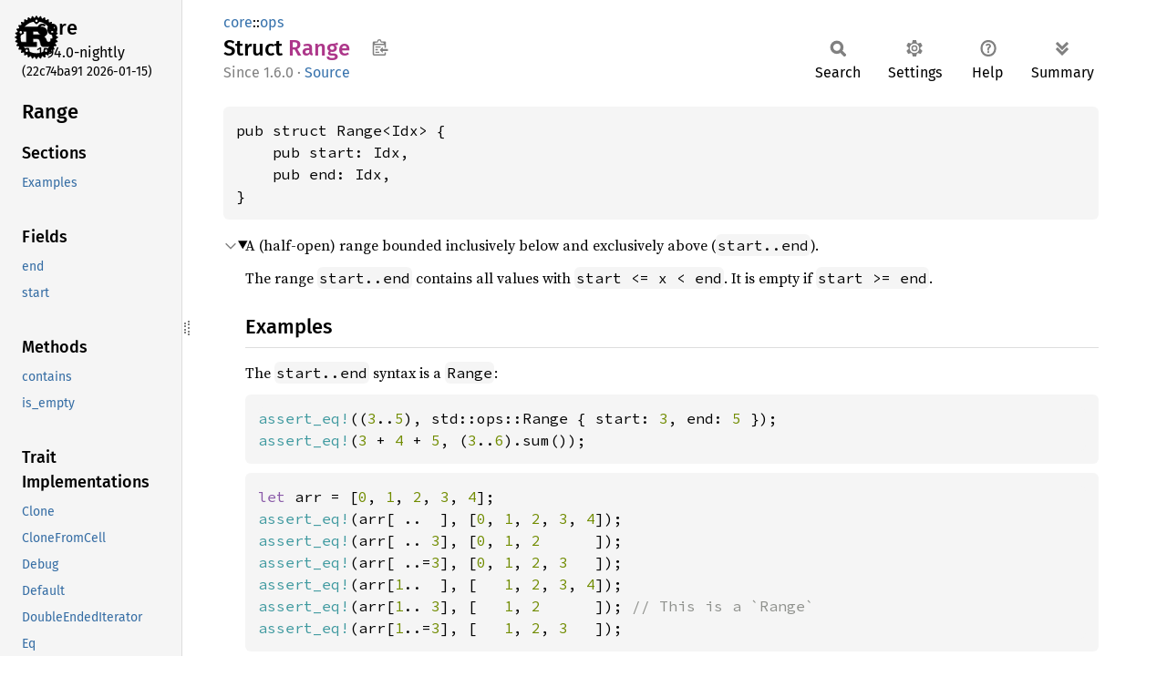

--- FILE ---
content_type: text/html
request_url: https://doc.rust-lang.org/nightly/core/ops/struct.Range.html
body_size: 21869
content:
<!DOCTYPE html><html lang="en"><head><meta charset="utf-8"><meta name="viewport" content="width=device-width, initial-scale=1.0"><meta name="generator" content="rustdoc"><meta name="description" content="A (half-open) range bounded inclusively below and exclusively above (`start..end`)."><title>Range in core::ops - Rust</title><script>if(window.location.protocol!=="file:")document.head.insertAdjacentHTML("beforeend","SourceSerif4-Regular-6b053e98.ttf.woff2,FiraSans-Italic-81dc35de.woff2,FiraSans-Regular-0fe48ade.woff2,FiraSans-MediumItalic-ccf7e434.woff2,FiraSans-Medium-e1aa3f0a.woff2,SourceCodePro-Regular-8badfe75.ttf.woff2,SourceCodePro-Semibold-aa29a496.ttf.woff2".split(",").map(f=>`<link rel="preload" as="font" type="font/woff2"href="../../static.files/${f}">`).join(""))</script><link rel="stylesheet" href="../../static.files/normalize-9960930a.css"><link rel="stylesheet" href="../../static.files/rustdoc-77263533.css"><meta name="rustdoc-vars" data-root-path="../../" data-static-root-path="../../static.files/" data-current-crate="core" data-themes="" data-resource-suffix="1.94.0" data-rustdoc-version="1.94.0-nightly (22c74ba91 2026-01-15)" data-channel="nightly" data-search-js="search-9e2438ea.js" data-stringdex-js="stringdex-b897f86f.js" data-settings-js="settings-c38705f0.js" ><script src="../../static.files/storage-e2aeef58.js"></script><script defer src="sidebar-items1.94.0.js"></script><script defer src="../../static.files/main-7bab91a1.js"></script><noscript><link rel="stylesheet" href="../../static.files/noscript-ffcac47a.css"></noscript><link rel="alternate icon" type="image/png" href="../../static.files/favicon-32x32-eab170b8.png"><link rel="icon" type="image/svg+xml" href="../../static.files/favicon-044be391.svg"></head><body class="rustdoc struct"><!--[if lte IE 11]><div class="warning">This old browser is unsupported and will most likely display funky things.</div><![endif]--><rustdoc-topbar><h2><a href="#">Range</a></h2></rustdoc-topbar><nav class="sidebar"><div class="sidebar-crate"><a class="logo-container" href="../../core/index.html"><img class="rust-logo" src="../../static.files/rust-logo-9a9549ea.svg" alt="logo"></a><h2><a href="../../core/index.html">core</a><span class="version">1.94.0-nightly</span></h2></div><div class="version">(22c74ba91	2026-01-15)</div><div class="sidebar-elems"><section id="rustdoc-toc"><h2 class="location"><a href="#">Range</a></h2><h3><a href="#">Sections</a></h3><ul class="block top-toc"><li><a href="#examples" title="Examples">Examples</a></li></ul><h3><a href="#fields">Fields</a></h3><ul class="block structfield"><li><a href="#structfield.end" title="end">end</a></li><li><a href="#structfield.start" title="start">start</a></li></ul><h3><a href="#implementations">Methods</a></h3><ul class="block method"><li><a href="#method.contains" title="contains">contains</a></li><li><a href="#method.is_empty" title="is_empty">is_empty</a></li></ul><h3><a href="#trait-implementations">Trait Implementations</a></h3><ul class="block trait-implementation"><li><a href="#impl-Clone-for-Range%3CIdx%3E" title="Clone">Clone</a></li><li><a href="#impl-CloneFromCell-for-Range%3CT%3E" title="CloneFromCell">CloneFromCell</a></li><li><a href="#impl-Debug-for-Range%3CIdx%3E" title="Debug">Debug</a></li><li><a href="#impl-Default-for-Range%3CIdx%3E" title="Default">Default</a></li><li><a href="#impl-DoubleEndedIterator-for-Range%3CA%3E" title="DoubleEndedIterator">DoubleEndedIterator</a></li><li><a href="#impl-Eq-for-Range%3CIdx%3E" title="Eq">Eq</a></li><li><a href="#impl-ExactSizeIterator-for-Range%3Ci16%3E" title="ExactSizeIterator">ExactSizeIterator</a></li><li><a href="#impl-ExactSizeIterator-for-Range%3Ci32%3E" title="ExactSizeIterator">ExactSizeIterator</a></li><li><a href="#impl-ExactSizeIterator-for-Range%3Ci8%3E" title="ExactSizeIterator">ExactSizeIterator</a></li><li><a href="#impl-ExactSizeIterator-for-Range%3Cisize%3E" title="ExactSizeIterator">ExactSizeIterator</a></li><li><a href="#impl-ExactSizeIterator-for-Range%3Cu16%3E" title="ExactSizeIterator">ExactSizeIterator</a></li><li><a href="#impl-ExactSizeIterator-for-Range%3Cu32%3E" title="ExactSizeIterator">ExactSizeIterator</a></li><li><a href="#impl-ExactSizeIterator-for-Range%3Cu8%3E" title="ExactSizeIterator">ExactSizeIterator</a></li><li><a href="#impl-ExactSizeIterator-for-Range%3Cusize%3E" title="ExactSizeIterator">ExactSizeIterator</a></li><li><a href="#impl-From%3CRange%3CT%3E%3E-for-Range%3CT%3E" title="From&#60;Range&#60;T&#62;&#62;">From&#60;Range&#60;T&#62;&#62;</a></li><li><a href="#impl-From%3CRange%3CT%3E%3E-for-Range%3CT%3E-1" title="From&#60;Range&#60;T&#62;&#62;">From&#60;Range&#60;T&#62;&#62;</a></li><li><a href="#impl-FusedIterator-for-Range%3CA%3E" title="FusedIterator">FusedIterator</a></li><li><a href="#impl-GetDisjointMutIndex-for-Range%3Cusize%3E" title="GetDisjointMutIndex">GetDisjointMutIndex</a></li><li><a href="#impl-Hash-for-Range%3CIdx%3E" title="Hash">Hash</a></li><li><a href="#impl-IntoBounds%3CT%3E-for-Range%3CT%3E" title="IntoBounds&#60;T&#62;">IntoBounds&#60;T&#62;</a></li><li><a href="#impl-Iterator-for-Range%3CA%3E" title="Iterator">Iterator</a></li><li><a href="#impl-PartialEq-for-Range%3CIdx%3E" title="PartialEq">PartialEq</a></li><li><a href="#impl-RangeBounds%3CT%3E-for-Range%3C%26T%3E" title="RangeBounds&#60;T&#62;">RangeBounds&#60;T&#62;</a></li><li><a href="#impl-RangeBounds%3CT%3E-for-Range%3CT%3E" title="RangeBounds&#60;T&#62;">RangeBounds&#60;T&#62;</a></li><li><a href="#impl-SliceIndex%3CByteStr%3E-for-Range%3Cusize%3E" title="SliceIndex&#60;ByteStr&#62;">SliceIndex&#60;ByteStr&#62;</a></li><li><a href="#impl-SliceIndex%3C%5BT%5D%3E-for-Range%3Cusize%3E" title="SliceIndex&#60;[T]&#62;">SliceIndex&#60;[T]&#62;</a></li><li><a href="#impl-SliceIndex%3Cstr%3E-for-Range%3Cusize%3E" title="SliceIndex&#60;str&#62;">SliceIndex&#60;str&#62;</a></li><li><a href="#impl-StructuralPartialEq-for-Range%3CIdx%3E" title="StructuralPartialEq">StructuralPartialEq</a></li><li><a href="#impl-TrustedLen-for-Range%3CA%3E" title="TrustedLen">TrustedLen</a></li></ul><h3><a href="#synthetic-implementations">Auto Trait Implementations</a></h3><ul class="block synthetic-implementation"><li><a href="#impl-Freeze-for-Range%3CIdx%3E" title="Freeze">Freeze</a></li><li><a href="#impl-RefUnwindSafe-for-Range%3CIdx%3E" title="RefUnwindSafe">RefUnwindSafe</a></li><li><a href="#impl-Send-for-Range%3CIdx%3E" title="Send">Send</a></li><li><a href="#impl-Sync-for-Range%3CIdx%3E" title="Sync">Sync</a></li><li><a href="#impl-Unpin-for-Range%3CIdx%3E" title="Unpin">Unpin</a></li><li><a href="#impl-UnwindSafe-for-Range%3CIdx%3E" title="UnwindSafe">UnwindSafe</a></li></ul><h3><a href="#blanket-implementations">Blanket Implementations</a></h3><ul class="block blanket-implementation"><li><a href="#impl-Any-for-T" title="Any">Any</a></li><li><a href="#impl-Borrow%3CT%3E-for-T" title="Borrow&#60;T&#62;">Borrow&#60;T&#62;</a></li><li><a href="#impl-BorrowMut%3CT%3E-for-T" title="BorrowMut&#60;T&#62;">BorrowMut&#60;T&#62;</a></li><li><a href="#impl-CloneToUninit-for-T" title="CloneToUninit">CloneToUninit</a></li><li><a href="#impl-From%3CT%3E-for-T" title="From&#60;T&#62;">From&#60;T&#62;</a></li><li><a href="#impl-Into%3CU%3E-for-T" title="Into&#60;U&#62;">Into&#60;U&#62;</a></li><li><a href="#impl-IntoIterator-for-I" title="IntoIterator">IntoIterator</a></li><li><a href="#impl-TryFrom%3CU%3E-for-T" title="TryFrom&#60;U&#62;">TryFrom&#60;U&#62;</a></li><li><a href="#impl-TryInto%3CU%3E-for-T" title="TryInto&#60;U&#62;">TryInto&#60;U&#62;</a></li></ul></section><div id="rustdoc-modnav"><h2><a href="index.html">In core::<wbr>ops</a></h2></div></div></nav><div class="sidebar-resizer" title="Drag to resize sidebar"></div><main><div class="width-limiter"><section id="main-content" class="content"><div class="main-heading"><div class="rustdoc-breadcrumbs"><a href="../index.html">core</a>::<wbr><a href="index.html">ops</a></div><h1>Struct <span class="struct">Range</span>&nbsp;<button id="copy-path" title="Copy item path to clipboard">Copy item path</button></h1><rustdoc-toolbar></rustdoc-toolbar><span class="sub-heading"><span class="since" title="Stable since Rust version 1.6.0">1.6.0</span> · <a class="src" href="../../src/core/ops/range.rs.html#82-89">Source</a> </span></div><pre class="rust item-decl"><code>pub struct Range&lt;Idx&gt; {
    pub start: Idx,
    pub end: Idx,
}</code></pre><details class="toggle top-doc" open><summary class="hideme"><span>Expand description</span></summary><div class="docblock"><p>A (half-open) range bounded inclusively below and exclusively above
(<code>start..end</code>).</p>
<p>The range <code>start..end</code> contains all values with <code>start &lt;= x &lt; end</code>.
It is empty if <code>start &gt;= end</code>.</p>
<h2 id="examples"><a class="doc-anchor" href="#examples">§</a>Examples</h2>
<p>The <code>start..end</code> syntax is a <code>Range</code>:</p>

<div class="example-wrap"><pre class="rust rust-example-rendered"><code><span class="macro">assert_eq!</span>((<span class="number">3</span>..<span class="number">5</span>), std::ops::Range { start: <span class="number">3</span>, end: <span class="number">5 </span>});
<span class="macro">assert_eq!</span>(<span class="number">3 </span>+ <span class="number">4 </span>+ <span class="number">5</span>, (<span class="number">3</span>..<span class="number">6</span>).sum());</code></pre><a class="test-arrow" target="_blank" title="Run code" href="https://play.rust-lang.org/?code=%23!%5Ballow(unused)%5D%0Afn+main()+%7B%0A++++assert_eq!((3..5),+std::ops::Range+%7B+start:+3,+end:+5+%7D);%0A++++assert_eq!(3+%2B+4+%2B+5,+(3..6).sum());%0A%7D&amp;edition=2024"></a></div>
<div class="example-wrap"><pre class="rust rust-example-rendered"><code><span class="kw">let </span>arr = [<span class="number">0</span>, <span class="number">1</span>, <span class="number">2</span>, <span class="number">3</span>, <span class="number">4</span>];
<span class="macro">assert_eq!</span>(arr[ ..  ], [<span class="number">0</span>, <span class="number">1</span>, <span class="number">2</span>, <span class="number">3</span>, <span class="number">4</span>]);
<span class="macro">assert_eq!</span>(arr[ .. <span class="number">3</span>], [<span class="number">0</span>, <span class="number">1</span>, <span class="number">2      </span>]);
<span class="macro">assert_eq!</span>(arr[ ..=<span class="number">3</span>], [<span class="number">0</span>, <span class="number">1</span>, <span class="number">2</span>, <span class="number">3   </span>]);
<span class="macro">assert_eq!</span>(arr[<span class="number">1</span>..  ], [   <span class="number">1</span>, <span class="number">2</span>, <span class="number">3</span>, <span class="number">4</span>]);
<span class="macro">assert_eq!</span>(arr[<span class="number">1</span>.. <span class="number">3</span>], [   <span class="number">1</span>, <span class="number">2      </span>]); <span class="comment">// This is a `Range`
</span><span class="macro">assert_eq!</span>(arr[<span class="number">1</span>..=<span class="number">3</span>], [   <span class="number">1</span>, <span class="number">2</span>, <span class="number">3   </span>]);</code></pre><a class="test-arrow" target="_blank" title="Run code" href="https://play.rust-lang.org/?code=%23!%5Ballow(unused)%5D%0Afn+main()+%7B%0A++++let+arr+=+%5B0,+1,+2,+3,+4%5D;%0A++++assert_eq!(arr%5B+..++%5D,+%5B0,+1,+2,+3,+4%5D);%0A++++assert_eq!(arr%5B+..+3%5D,+%5B0,+1,+2++++++%5D);%0A++++assert_eq!(arr%5B+..=3%5D,+%5B0,+1,+2,+3+++%5D);%0A++++assert_eq!(arr%5B1..++%5D,+%5B+++1,+2,+3,+4%5D);%0A++++assert_eq!(arr%5B1..+3%5D,+%5B+++1,+2++++++%5D);+//+This+is+a+%60Range%60%0A++++assert_eq!(arr%5B1..=3%5D,+%5B+++1,+2,+3+++%5D);%0A%7D&amp;edition=2024"></a></div></div></details><h2 id="fields" class="fields section-header">Fields<a href="#fields" class="anchor">§</a></h2><span id="structfield.start" class="structfield section-header"><a href="#structfield.start" class="anchor field">§</a><code>start: Idx</code></span><div class="docblock"><p>The lower bound of the range (inclusive).</p>
</div><span id="structfield.end" class="structfield section-header"><a href="#structfield.end" class="anchor field">§</a><code>end: Idx</code></span><div class="docblock"><p>The upper bound of the range (exclusive).</p>
</div><h2 id="implementations" class="section-header">Implementations<a href="#implementations" class="anchor">§</a></h2><div id="implementations-list"><details class="toggle implementors-toggle" open><summary><section id="impl-Range%3CIdx%3E" class="impl"><a class="src rightside" href="../../src/core/ops/range.rs.html#101-157">Source</a><a href="#impl-Range%3CIdx%3E" class="anchor">§</a><h3 class="code-header">impl&lt;Idx: <a class="trait" href="../cmp/trait.PartialOrd.html" title="trait core::cmp::PartialOrd">PartialOrd</a>&lt;Idx&gt;&gt; <a class="struct" href="struct.Range.html" title="struct core::ops::Range">Range</a>&lt;Idx&gt;</h3></section></summary><div class="impl-items"><details class="toggle method-toggle" open><summary><section id="method.contains" class="method"><span class="rightside"><span class="since" title="Stable since Rust version 1.35.0, const unstable">1.35.0 (const: unstable)</span> · <a class="src" href="../../src/core/ops/range.rs.html#123-129">Source</a></span><h4 class="code-header">pub fn <a href="#method.contains" class="fn">contains</a>&lt;U&gt;(&amp;self, item: <a class="primitive" href="../primitive.reference.html">&amp;U</a>) -&gt; <a class="primitive" href="../primitive.bool.html">bool</a><div class="where">where
    Idx: <a class="trait" href="../cmp/trait.PartialOrd.html" title="trait core::cmp::PartialOrd">PartialOrd</a>&lt;U&gt;,
    U: ?<a class="trait" href="../marker/trait.Sized.html" title="trait core::marker::Sized">Sized</a> + <a class="trait" href="../cmp/trait.PartialOrd.html" title="trait core::cmp::PartialOrd">PartialOrd</a>&lt;Idx&gt;,</div></h4></section></summary><div class="docblock"><p>Returns <code>true</code> if <code>item</code> is contained in the range.</p>
<h5 id="examples-1"><a class="doc-anchor" href="#examples-1">§</a>Examples</h5>
<div class="example-wrap"><pre class="rust rust-example-rendered"><code><span class="macro">assert!</span>(!(<span class="number">3</span>..<span class="number">5</span>).contains(<span class="kw-2">&amp;</span><span class="number">2</span>));
<span class="macro">assert!</span>( (<span class="number">3</span>..<span class="number">5</span>).contains(<span class="kw-2">&amp;</span><span class="number">3</span>));
<span class="macro">assert!</span>( (<span class="number">3</span>..<span class="number">5</span>).contains(<span class="kw-2">&amp;</span><span class="number">4</span>));
<span class="macro">assert!</span>(!(<span class="number">3</span>..<span class="number">5</span>).contains(<span class="kw-2">&amp;</span><span class="number">5</span>));

<span class="macro">assert!</span>(!(<span class="number">3</span>..<span class="number">3</span>).contains(<span class="kw-2">&amp;</span><span class="number">3</span>));
<span class="macro">assert!</span>(!(<span class="number">3</span>..<span class="number">2</span>).contains(<span class="kw-2">&amp;</span><span class="number">3</span>));

<span class="macro">assert!</span>( (<span class="number">0.0</span>..<span class="number">1.0</span>).contains(<span class="kw-2">&amp;</span><span class="number">0.5</span>));
<span class="macro">assert!</span>(!(<span class="number">0.0</span>..<span class="number">1.0</span>).contains(<span class="kw-2">&amp;</span>f32::NAN));
<span class="macro">assert!</span>(!(<span class="number">0.0</span>..f32::NAN).contains(<span class="kw-2">&amp;</span><span class="number">0.5</span>));
<span class="macro">assert!</span>(!(f32::NAN..<span class="number">1.0</span>).contains(<span class="kw-2">&amp;</span><span class="number">0.5</span>));</code></pre><a class="test-arrow" target="_blank" title="Run code" href="https://play.rust-lang.org/?code=%23!%5Ballow(unused)%5D%0Afn+main()+%7B%0A++++assert!(!(3..5).contains(%262));%0A++++assert!(+(3..5).contains(%263));%0A++++assert!(+(3..5).contains(%264));%0A++++assert!(!(3..5).contains(%265));%0A++++%0A++++assert!(!(3..3).contains(%263));%0A++++assert!(!(3..2).contains(%263));%0A++++%0A++++assert!(+(0.0..1.0).contains(%260.5));%0A++++assert!(!(0.0..1.0).contains(%26f32::NAN));%0A++++assert!(!(0.0..f32::NAN).contains(%260.5));%0A++++assert!(!(f32::NAN..1.0).contains(%260.5));%0A%7D&amp;edition=2024"></a></div></div></details><details class="toggle method-toggle" open><summary><section id="method.is_empty" class="method"><span class="rightside"><span class="since" title="Stable since Rust version 1.47.0, const unstable">1.47.0 (const: unstable)</span> · <a class="src" href="../../src/core/ops/range.rs.html#151-156">Source</a></span><h4 class="code-header">pub fn <a href="#method.is_empty" class="fn">is_empty</a>(&amp;self) -&gt; <a class="primitive" href="../primitive.bool.html">bool</a><div class="where">where
    Idx: <a class="trait" href="../cmp/trait.PartialOrd.html" title="trait core::cmp::PartialOrd">PartialOrd</a>&lt;Idx&gt;,</div></h4></section></summary><div class="docblock"><p>Returns <code>true</code> if the range contains no items.</p>
<h5 id="examples-2"><a class="doc-anchor" href="#examples-2">§</a>Examples</h5>
<div class="example-wrap"><pre class="rust rust-example-rendered"><code><span class="macro">assert!</span>(!(<span class="number">3</span>..<span class="number">5</span>).is_empty());
<span class="macro">assert!</span>( (<span class="number">3</span>..<span class="number">3</span>).is_empty());
<span class="macro">assert!</span>( (<span class="number">3</span>..<span class="number">2</span>).is_empty());</code></pre><a class="test-arrow" target="_blank" title="Run code" href="https://play.rust-lang.org/?code=%23!%5Ballow(unused)%5D%0Afn+main()+%7B%0A++++assert!(!(3..5).is_empty());%0A++++assert!(+(3..3).is_empty());%0A++++assert!(+(3..2).is_empty());%0A%7D&amp;edition=2024"></a></div>
<p>The range is empty if either side is incomparable:</p>

<div class="example-wrap"><pre class="rust rust-example-rendered"><code><span class="macro">assert!</span>(!(<span class="number">3.0</span>..<span class="number">5.0</span>).is_empty());
<span class="macro">assert!</span>( (<span class="number">3.0</span>..f32::NAN).is_empty());
<span class="macro">assert!</span>( (f32::NAN..<span class="number">5.0</span>).is_empty());</code></pre><a class="test-arrow" target="_blank" title="Run code" href="https://play.rust-lang.org/?code=%23!%5Ballow(unused)%5D%0Afn+main()+%7B%0A++++assert!(!(3.0..5.0).is_empty());%0A++++assert!(+(3.0..f32::NAN).is_empty());%0A++++assert!(+(f32::NAN..5.0).is_empty());%0A%7D&amp;edition=2024"></a></div></div></details></div></details></div><h2 id="trait-implementations" class="section-header">Trait Implementations<a href="#trait-implementations" class="anchor">§</a></h2><div id="trait-implementations-list"><details class="toggle implementors-toggle" open><summary><section id="impl-Clone-for-Range%3CIdx%3E" class="impl"><span class="rightside"><span class="since" title="Stable since Rust version 1.0.0, const unstable">1.0.0 (const: <a href="https://github.com/rust-lang/rust/issues/118304" title="Tracking issue for derive_const">unstable</a>)</span> · <a class="src" href="../../src/core/ops/range.rs.html#80">Source</a></span><a href="#impl-Clone-for-Range%3CIdx%3E" class="anchor">§</a><h3 class="code-header">impl&lt;Idx: <a class="trait" href="../clone/trait.Clone.html" title="trait core::clone::Clone">Clone</a>&gt; <a class="trait" href="../clone/trait.Clone.html" title="trait core::clone::Clone">Clone</a> for <a class="struct" href="struct.Range.html" title="struct core::ops::Range">Range</a>&lt;Idx&gt;</h3></section></summary><div class="impl-items"><details class="toggle method-toggle" open><summary><section id="method.clone" class="method trait-impl"><a class="src rightside" href="../../src/core/ops/range.rs.html#80">Source</a><a href="#method.clone" class="anchor">§</a><h4 class="code-header">fn <a href="../clone/trait.Clone.html#tymethod.clone" class="fn">clone</a>(&amp;self) -&gt; <a class="struct" href="struct.Range.html" title="struct core::ops::Range">Range</a>&lt;Idx&gt; <a href="#" class="tooltip" data-notable-ty="Range&lt;Idx&gt;">ⓘ</a></h4></section></summary><div class='docblock'>Returns a duplicate of the value. <a href="../clone/trait.Clone.html#tymethod.clone">Read more</a></div></details><details class="toggle method-toggle" open><summary><section id="method.clone_from" class="method trait-impl"><span class="rightside"><span class="since" title="Stable since Rust version 1.0.0">1.0.0</span> · <a class="src" href="../../src/core/clone.rs.html#245-250">Source</a></span><a href="#method.clone_from" class="anchor">§</a><h4 class="code-header">fn <a href="../clone/trait.Clone.html#method.clone_from" class="fn">clone_from</a>(&amp;mut self, source: &amp;Self)<div class="where">where
    Self:,</div></h4></section></summary><div class='docblock'>Performs copy-assignment from <code>source</code>. <a href="../clone/trait.Clone.html#method.clone_from">Read more</a></div></details></div></details><details class="toggle implementors-toggle" open><summary><section id="impl-Debug-for-Range%3CIdx%3E" class="impl"><span class="rightside"><span class="since" title="Stable since Rust version 1.0.0">1.0.0</span> · <a class="src" href="../../src/core/ops/range.rs.html#92-99">Source</a></span><a href="#impl-Debug-for-Range%3CIdx%3E" class="anchor">§</a><h3 class="code-header">impl&lt;Idx: <a class="trait" href="../fmt/trait.Debug.html" title="trait core::fmt::Debug">Debug</a>&gt; <a class="trait" href="../fmt/trait.Debug.html" title="trait core::fmt::Debug">Debug</a> for <a class="struct" href="struct.Range.html" title="struct core::ops::Range">Range</a>&lt;Idx&gt;</h3></section></summary><div class="impl-items"><details class="toggle method-toggle" open><summary><section id="method.fmt" class="method trait-impl"><a class="src rightside" href="../../src/core/ops/range.rs.html#93-98">Source</a><a href="#method.fmt" class="anchor">§</a><h4 class="code-header">fn <a href="../fmt/trait.Debug.html#tymethod.fmt" class="fn">fmt</a>(&amp;self, fmt: &amp;mut <a class="struct" href="../fmt/struct.Formatter.html" title="struct core::fmt::Formatter">Formatter</a>&lt;'_&gt;) -&gt; <a class="type" href="../fmt/type.Result.html" title="type core::fmt::Result">Result</a></h4></section></summary><div class='docblock'>Formats the value using the given formatter. <a href="../fmt/trait.Debug.html#tymethod.fmt">Read more</a></div></details></div></details><details class="toggle implementors-toggle" open><summary><section id="impl-Default-for-Range%3CIdx%3E" class="impl"><span class="rightside"><span class="since" title="Stable since Rust version 1.0.0, const unstable">1.0.0 (const: <a href="https://github.com/rust-lang/rust/issues/118304" title="Tracking issue for derive_const">unstable</a>)</span> · <a class="src" href="../../src/core/ops/range.rs.html#80">Source</a></span><a href="#impl-Default-for-Range%3CIdx%3E" class="anchor">§</a><h3 class="code-header">impl&lt;Idx: <a class="trait" href="../default/trait.Default.html" title="trait core::default::Default">Default</a>&gt; <a class="trait" href="../default/trait.Default.html" title="trait core::default::Default">Default</a> for <a class="struct" href="struct.Range.html" title="struct core::ops::Range">Range</a>&lt;Idx&gt;</h3></section></summary><div class="impl-items"><details class="toggle method-toggle" open><summary><section id="method.default" class="method trait-impl"><a class="src rightside" href="../../src/core/ops/range.rs.html#80">Source</a><a href="#method.default" class="anchor">§</a><h4 class="code-header">fn <a href="../default/trait.Default.html#tymethod.default" class="fn">default</a>() -&gt; <a class="struct" href="struct.Range.html" title="struct core::ops::Range">Range</a>&lt;Idx&gt; <a href="#" class="tooltip" data-notable-ty="Range&lt;Idx&gt;">ⓘ</a></h4></section></summary><div class='docblock'>Returns the “default value” for a type. <a href="../default/trait.Default.html#tymethod.default">Read more</a></div></details></div></details><details class="toggle implementors-toggle" open><summary><section id="impl-DoubleEndedIterator-for-Range%3CA%3E" class="impl"><span class="rightside"><span class="since" title="Stable since Rust version 1.0.0">1.0.0</span> · <a class="src" href="../../src/core/iter/range.rs.html#976-991">Source</a></span><a href="#impl-DoubleEndedIterator-for-Range%3CA%3E" class="anchor">§</a><h3 class="code-header">impl&lt;A: <a class="trait" href="../iter/trait.Step.html" title="trait core::iter::Step">Step</a>&gt; <a class="trait" href="../iter/trait.DoubleEndedIterator.html" title="trait core::iter::DoubleEndedIterator">DoubleEndedIterator</a> for <a class="struct" href="struct.Range.html" title="struct core::ops::Range">Range</a>&lt;A&gt;</h3></section></summary><div class="impl-items"><details class="toggle method-toggle" open><summary><section id="method.next_back" class="method trait-impl"><a class="src rightside" href="../../src/core/iter/range.rs.html#978-980">Source</a><a href="#method.next_back" class="anchor">§</a><h4 class="code-header">fn <a href="../iter/trait.DoubleEndedIterator.html#tymethod.next_back" class="fn">next_back</a>(&amp;mut self) -&gt; <a class="enum" href="../option/enum.Option.html" title="enum core::option::Option">Option</a>&lt;A&gt;</h4></section></summary><div class='docblock'>Removes and returns an element from the end of the iterator. <a href="../iter/trait.DoubleEndedIterator.html#tymethod.next_back">Read more</a></div></details><details class="toggle method-toggle" open><summary><section id="method.nth_back" class="method trait-impl"><a class="src rightside" href="../../src/core/iter/range.rs.html#983-985">Source</a><a href="#method.nth_back" class="anchor">§</a><h4 class="code-header">fn <a href="../iter/trait.DoubleEndedIterator.html#method.nth_back" class="fn">nth_back</a>(&amp;mut self, n: <a class="primitive" href="../primitive.usize.html">usize</a>) -&gt; <a class="enum" href="../option/enum.Option.html" title="enum core::option::Option">Option</a>&lt;A&gt;</h4></section></summary><div class='docblock'>Returns the <code>n</code>th element from the end of the iterator. <a href="../iter/trait.DoubleEndedIterator.html#method.nth_back">Read more</a></div></details><details class="toggle method-toggle" open><summary><section id="method.advance_back_by" class="method trait-impl"><a class="src rightside" href="../../src/core/iter/range.rs.html#988-990">Source</a><a href="#method.advance_back_by" class="anchor">§</a><h4 class="code-header">fn <a href="../iter/trait.DoubleEndedIterator.html#method.advance_back_by" class="fn">advance_back_by</a>(&amp;mut self, n: <a class="primitive" href="../primitive.usize.html">usize</a>) -&gt; <a class="enum" href="../result/enum.Result.html" title="enum core::result::Result">Result</a>&lt;<a class="primitive" href="../primitive.unit.html">()</a>, <a class="struct" href="../num/struct.NonZero.html" title="struct core::num::NonZero">NonZero</a>&lt;<a class="primitive" href="../primitive.usize.html">usize</a>&gt;&gt;</h4></section></summary><span class="item-info"><div class="stab unstable"><span class="emoji">🔬</span><span>This is a nightly-only experimental API. (<code>iter_advance_by</code>&nbsp;<a href="https://github.com/rust-lang/rust/issues/77404">#77404</a>)</span></div></span><div class='docblock'>Advances the iterator from the back by <code>n</code> elements. <a href="../iter/trait.DoubleEndedIterator.html#method.advance_back_by">Read more</a></div></details><details class="toggle method-toggle" open><summary><section id="method.try_rfold" class="method trait-impl"><span class="rightside"><span class="since" title="Stable since Rust version 1.27.0">1.27.0</span> · <a class="src" href="../../src/core/iter/traits/double_ended.rs.html#230-241">Source</a></span><a href="#method.try_rfold" class="anchor">§</a><h4 class="code-header">fn <a href="../iter/trait.DoubleEndedIterator.html#method.try_rfold" class="fn">try_rfold</a>&lt;B, F, R&gt;(&amp;mut self, init: B, f: F) -&gt; R<div class="where">where
    Self: <a class="trait" href="../marker/trait.Sized.html" title="trait core::marker::Sized">Sized</a>,
    F: <a class="trait" href="trait.FnMut.html" title="trait core::ops::FnMut">FnMut</a>(B, Self::<a class="associatedtype" href="../iter/trait.Iterator.html#associatedtype.Item" title="type core::iter::Iterator::Item">Item</a>) -&gt; R,
    R: <a class="trait" href="trait.Try.html" title="trait core::ops::Try">Try</a>&lt;Output = B&gt;,</div></h4></section></summary><div class='docblock'>This is the reverse version of <a href="../iter/trait.Iterator.html#method.try_fold" title="method core::iter::Iterator::try_fold"><code>Iterator::try_fold()</code></a>: it takes
elements starting from the back of the iterator. <a href="../iter/trait.DoubleEndedIterator.html#method.try_rfold">Read more</a></div></details><details class="toggle method-toggle" open><summary><section id="method.rfold" class="method trait-impl"><span class="rightside"><span class="since" title="Stable since Rust version 1.27.0">1.27.0</span> · <a class="src" href="../../src/core/iter/traits/double_ended.rs.html#301-311">Source</a></span><a href="#method.rfold" class="anchor">§</a><h4 class="code-header">fn <a href="../iter/trait.DoubleEndedIterator.html#method.rfold" class="fn">rfold</a>&lt;B, F&gt;(self, init: B, f: F) -&gt; B<div class="where">where
    Self: <a class="trait" href="../marker/trait.Sized.html" title="trait core::marker::Sized">Sized</a>,
    F: <a class="trait" href="trait.FnMut.html" title="trait core::ops::FnMut">FnMut</a>(B, Self::<a class="associatedtype" href="../iter/trait.Iterator.html#associatedtype.Item" title="type core::iter::Iterator::Item">Item</a>) -&gt; B,</div></h4></section></summary><div class='docblock'>An iterator method that reduces the iterator’s elements to a single,
final value, starting from the back. <a href="../iter/trait.DoubleEndedIterator.html#method.rfold">Read more</a></div></details><details class="toggle method-toggle" open><summary><section id="method.rfind" class="method trait-impl"><span class="rightside"><span class="since" title="Stable since Rust version 1.27.0">1.27.0</span> · <a class="src" href="../../src/core/iter/traits/double_ended.rs.html#366-379">Source</a></span><a href="#method.rfind" class="anchor">§</a><h4 class="code-header">fn <a href="../iter/trait.DoubleEndedIterator.html#method.rfind" class="fn">rfind</a>&lt;P&gt;(&amp;mut self, predicate: P) -&gt; <a class="enum" href="../option/enum.Option.html" title="enum core::option::Option">Option</a>&lt;Self::<a class="associatedtype" href="../iter/trait.Iterator.html#associatedtype.Item" title="type core::iter::Iterator::Item">Item</a>&gt;<div class="where">where
    Self: <a class="trait" href="../marker/trait.Sized.html" title="trait core::marker::Sized">Sized</a>,
    P: <a class="trait" href="trait.FnMut.html" title="trait core::ops::FnMut">FnMut</a>(&amp;Self::<a class="associatedtype" href="../iter/trait.Iterator.html#associatedtype.Item" title="type core::iter::Iterator::Item">Item</a>) -&gt; <a class="primitive" href="../primitive.bool.html">bool</a>,</div></h4></section></summary><div class='docblock'>Searches for an element of an iterator from the back that satisfies a predicate. <a href="../iter/trait.DoubleEndedIterator.html#method.rfind">Read more</a></div></details></div></details><details class="toggle implementors-toggle" open><summary><section id="impl-ExactSizeIterator-for-Range%3Ci16%3E" class="impl"><span class="rightside"><span class="since" title="Stable since Rust version 1.0.0">1.0.0</span> · <a class="src" href="../../src/core/iter/range.rs.html#935-945">Source</a></span><a href="#impl-ExactSizeIterator-for-Range%3Ci16%3E" class="anchor">§</a><h3 class="code-header">impl <a class="trait" href="../iter/trait.ExactSizeIterator.html" title="trait core::iter::ExactSizeIterator">ExactSizeIterator</a> for <a class="struct" href="struct.Range.html" title="struct core::ops::Range">Range</a>&lt;<a class="primitive" href="../primitive.i16.html">i16</a>&gt;</h3></section></summary><div class="impl-items"><details class="toggle method-toggle" open><summary><section id="method.len-5" class="method trait-impl"><span class="rightside"><span class="since" title="Stable since Rust version 1.0.0">1.0.0</span> · <a class="src" href="../../src/core/iter/traits/exact_size.rs.html#116-124">Source</a></span><a href="#method.len-5" class="anchor">§</a><h4 class="code-header">fn <a href="../iter/trait.ExactSizeIterator.html#method.len" class="fn">len</a>(&amp;self) -&gt; <a class="primitive" href="../primitive.usize.html">usize</a></h4></section></summary><div class='docblock'>Returns the exact remaining length of the iterator. <a href="../iter/trait.ExactSizeIterator.html#method.len">Read more</a></div></details><details class="toggle method-toggle" open><summary><section id="method.is_empty-8" class="method trait-impl"><a class="src rightside" href="../../src/core/iter/traits/exact_size.rs.html#148-150">Source</a><a href="#method.is_empty-8" class="anchor">§</a><h4 class="code-header">fn <a href="../iter/trait.ExactSizeIterator.html#method.is_empty" class="fn">is_empty</a>(&amp;self) -&gt; <a class="primitive" href="../primitive.bool.html">bool</a></h4></section></summary><span class="item-info"><div class="stab unstable"><span class="emoji">🔬</span><span>This is a nightly-only experimental API. (<code>exact_size_is_empty</code>&nbsp;<a href="https://github.com/rust-lang/rust/issues/35428">#35428</a>)</span></div></span><div class='docblock'>Returns <code>true</code> if the iterator is empty. <a href="../iter/trait.ExactSizeIterator.html#method.is_empty">Read more</a></div></details></div></details><details class="toggle implementors-toggle" open><summary><section id="impl-ExactSizeIterator-for-Range%3Ci32%3E" class="impl"><span class="rightside"><span class="since" title="Stable since Rust version 1.0.0">1.0.0</span> · <a class="src" href="../../src/core/iter/range.rs.html#935-945">Source</a></span><a href="#impl-ExactSizeIterator-for-Range%3Ci32%3E" class="anchor">§</a><h3 class="code-header">impl <a class="trait" href="../iter/trait.ExactSizeIterator.html" title="trait core::iter::ExactSizeIterator">ExactSizeIterator</a> for <a class="struct" href="struct.Range.html" title="struct core::ops::Range">Range</a>&lt;<a class="primitive" href="../primitive.i32.html">i32</a>&gt;</h3></section></summary><div class="impl-items"><details class="toggle method-toggle" open><summary><section id="method.len-7" class="method trait-impl"><span class="rightside"><span class="since" title="Stable since Rust version 1.0.0">1.0.0</span> · <a class="src" href="../../src/core/iter/traits/exact_size.rs.html#116-124">Source</a></span><a href="#method.len-7" class="anchor">§</a><h4 class="code-header">fn <a href="../iter/trait.ExactSizeIterator.html#method.len" class="fn">len</a>(&amp;self) -&gt; <a class="primitive" href="../primitive.usize.html">usize</a></h4></section></summary><div class='docblock'>Returns the exact remaining length of the iterator. <a href="../iter/trait.ExactSizeIterator.html#method.len">Read more</a></div></details><details class="toggle method-toggle" open><summary><section id="method.is_empty-10" class="method trait-impl"><a class="src rightside" href="../../src/core/iter/traits/exact_size.rs.html#148-150">Source</a><a href="#method.is_empty-10" class="anchor">§</a><h4 class="code-header">fn <a href="../iter/trait.ExactSizeIterator.html#method.is_empty" class="fn">is_empty</a>(&amp;self) -&gt; <a class="primitive" href="../primitive.bool.html">bool</a></h4></section></summary><span class="item-info"><div class="stab unstable"><span class="emoji">🔬</span><span>This is a nightly-only experimental API. (<code>exact_size_is_empty</code>&nbsp;<a href="https://github.com/rust-lang/rust/issues/35428">#35428</a>)</span></div></span><div class='docblock'>Returns <code>true</code> if the iterator is empty. <a href="../iter/trait.ExactSizeIterator.html#method.is_empty">Read more</a></div></details></div></details><details class="toggle implementors-toggle" open><summary><section id="impl-ExactSizeIterator-for-Range%3Ci8%3E" class="impl"><span class="rightside"><span class="since" title="Stable since Rust version 1.0.0">1.0.0</span> · <a class="src" href="../../src/core/iter/range.rs.html#935-945">Source</a></span><a href="#impl-ExactSizeIterator-for-Range%3Ci8%3E" class="anchor">§</a><h3 class="code-header">impl <a class="trait" href="../iter/trait.ExactSizeIterator.html" title="trait core::iter::ExactSizeIterator">ExactSizeIterator</a> for <a class="struct" href="struct.Range.html" title="struct core::ops::Range">Range</a>&lt;<a class="primitive" href="../primitive.i8.html">i8</a>&gt;</h3></section></summary><div class="impl-items"><details class="toggle method-toggle" open><summary><section id="method.len-4" class="method trait-impl"><span class="rightside"><span class="since" title="Stable since Rust version 1.0.0">1.0.0</span> · <a class="src" href="../../src/core/iter/traits/exact_size.rs.html#116-124">Source</a></span><a href="#method.len-4" class="anchor">§</a><h4 class="code-header">fn <a href="../iter/trait.ExactSizeIterator.html#method.len" class="fn">len</a>(&amp;self) -&gt; <a class="primitive" href="../primitive.usize.html">usize</a></h4></section></summary><div class='docblock'>Returns the exact remaining length of the iterator. <a href="../iter/trait.ExactSizeIterator.html#method.len">Read more</a></div></details><details class="toggle method-toggle" open><summary><section id="method.is_empty-7" class="method trait-impl"><a class="src rightside" href="../../src/core/iter/traits/exact_size.rs.html#148-150">Source</a><a href="#method.is_empty-7" class="anchor">§</a><h4 class="code-header">fn <a href="../iter/trait.ExactSizeIterator.html#method.is_empty" class="fn">is_empty</a>(&amp;self) -&gt; <a class="primitive" href="../primitive.bool.html">bool</a></h4></section></summary><span class="item-info"><div class="stab unstable"><span class="emoji">🔬</span><span>This is a nightly-only experimental API. (<code>exact_size_is_empty</code>&nbsp;<a href="https://github.com/rust-lang/rust/issues/35428">#35428</a>)</span></div></span><div class='docblock'>Returns <code>true</code> if the iterator is empty. <a href="../iter/trait.ExactSizeIterator.html#method.is_empty">Read more</a></div></details></div></details><details class="toggle implementors-toggle" open><summary><section id="impl-ExactSizeIterator-for-Range%3Cisize%3E" class="impl"><span class="rightside"><span class="since" title="Stable since Rust version 1.0.0">1.0.0</span> · <a class="src" href="../../src/core/iter/range.rs.html#935-945">Source</a></span><a href="#impl-ExactSizeIterator-for-Range%3Cisize%3E" class="anchor">§</a><h3 class="code-header">impl <a class="trait" href="../iter/trait.ExactSizeIterator.html" title="trait core::iter::ExactSizeIterator">ExactSizeIterator</a> for <a class="struct" href="struct.Range.html" title="struct core::ops::Range">Range</a>&lt;<a class="primitive" href="../primitive.isize.html">isize</a>&gt;</h3></section></summary><div class="impl-items"><details class="toggle method-toggle" open><summary><section id="method.len-3" class="method trait-impl"><span class="rightside"><span class="since" title="Stable since Rust version 1.0.0">1.0.0</span> · <a class="src" href="../../src/core/iter/traits/exact_size.rs.html#116-124">Source</a></span><a href="#method.len-3" class="anchor">§</a><h4 class="code-header">fn <a href="../iter/trait.ExactSizeIterator.html#method.len" class="fn">len</a>(&amp;self) -&gt; <a class="primitive" href="../primitive.usize.html">usize</a></h4></section></summary><div class='docblock'>Returns the exact remaining length of the iterator. <a href="../iter/trait.ExactSizeIterator.html#method.len">Read more</a></div></details><details class="toggle method-toggle" open><summary><section id="method.is_empty-6" class="method trait-impl"><a class="src rightside" href="../../src/core/iter/traits/exact_size.rs.html#148-150">Source</a><a href="#method.is_empty-6" class="anchor">§</a><h4 class="code-header">fn <a href="../iter/trait.ExactSizeIterator.html#method.is_empty" class="fn">is_empty</a>(&amp;self) -&gt; <a class="primitive" href="../primitive.bool.html">bool</a></h4></section></summary><span class="item-info"><div class="stab unstable"><span class="emoji">🔬</span><span>This is a nightly-only experimental API. (<code>exact_size_is_empty</code>&nbsp;<a href="https://github.com/rust-lang/rust/issues/35428">#35428</a>)</span></div></span><div class='docblock'>Returns <code>true</code> if the iterator is empty. <a href="../iter/trait.ExactSizeIterator.html#method.is_empty">Read more</a></div></details></div></details><details class="toggle implementors-toggle" open><summary><section id="impl-ExactSizeIterator-for-Range%3Cu16%3E" class="impl"><span class="rightside"><span class="since" title="Stable since Rust version 1.0.0">1.0.0</span> · <a class="src" href="../../src/core/iter/range.rs.html#935-945">Source</a></span><a href="#impl-ExactSizeIterator-for-Range%3Cu16%3E" class="anchor">§</a><h3 class="code-header">impl <a class="trait" href="../iter/trait.ExactSizeIterator.html" title="trait core::iter::ExactSizeIterator">ExactSizeIterator</a> for <a class="struct" href="struct.Range.html" title="struct core::ops::Range">Range</a>&lt;<a class="primitive" href="../primitive.u16.html">u16</a>&gt;</h3></section></summary><div class="impl-items"><details class="toggle method-toggle" open><summary><section id="method.len-2" class="method trait-impl"><span class="rightside"><span class="since" title="Stable since Rust version 1.0.0">1.0.0</span> · <a class="src" href="../../src/core/iter/traits/exact_size.rs.html#116-124">Source</a></span><a href="#method.len-2" class="anchor">§</a><h4 class="code-header">fn <a href="../iter/trait.ExactSizeIterator.html#method.len" class="fn">len</a>(&amp;self) -&gt; <a class="primitive" href="../primitive.usize.html">usize</a></h4></section></summary><div class='docblock'>Returns the exact remaining length of the iterator. <a href="../iter/trait.ExactSizeIterator.html#method.len">Read more</a></div></details><details class="toggle method-toggle" open><summary><section id="method.is_empty-5" class="method trait-impl"><a class="src rightside" href="../../src/core/iter/traits/exact_size.rs.html#148-150">Source</a><a href="#method.is_empty-5" class="anchor">§</a><h4 class="code-header">fn <a href="../iter/trait.ExactSizeIterator.html#method.is_empty" class="fn">is_empty</a>(&amp;self) -&gt; <a class="primitive" href="../primitive.bool.html">bool</a></h4></section></summary><span class="item-info"><div class="stab unstable"><span class="emoji">🔬</span><span>This is a nightly-only experimental API. (<code>exact_size_is_empty</code>&nbsp;<a href="https://github.com/rust-lang/rust/issues/35428">#35428</a>)</span></div></span><div class='docblock'>Returns <code>true</code> if the iterator is empty. <a href="../iter/trait.ExactSizeIterator.html#method.is_empty">Read more</a></div></details></div></details><details class="toggle implementors-toggle" open><summary><section id="impl-ExactSizeIterator-for-Range%3Cu32%3E" class="impl"><span class="rightside"><span class="since" title="Stable since Rust version 1.0.0">1.0.0</span> · <a class="src" href="../../src/core/iter/range.rs.html#935-945">Source</a></span><a href="#impl-ExactSizeIterator-for-Range%3Cu32%3E" class="anchor">§</a><h3 class="code-header">impl <a class="trait" href="../iter/trait.ExactSizeIterator.html" title="trait core::iter::ExactSizeIterator">ExactSizeIterator</a> for <a class="struct" href="struct.Range.html" title="struct core::ops::Range">Range</a>&lt;<a class="primitive" href="../primitive.u32.html">u32</a>&gt;</h3></section></summary><div class="impl-items"><details class="toggle method-toggle" open><summary><section id="method.len-6" class="method trait-impl"><span class="rightside"><span class="since" title="Stable since Rust version 1.0.0">1.0.0</span> · <a class="src" href="../../src/core/iter/traits/exact_size.rs.html#116-124">Source</a></span><a href="#method.len-6" class="anchor">§</a><h4 class="code-header">fn <a href="../iter/trait.ExactSizeIterator.html#method.len" class="fn">len</a>(&amp;self) -&gt; <a class="primitive" href="../primitive.usize.html">usize</a></h4></section></summary><div class='docblock'>Returns the exact remaining length of the iterator. <a href="../iter/trait.ExactSizeIterator.html#method.len">Read more</a></div></details><details class="toggle method-toggle" open><summary><section id="method.is_empty-9" class="method trait-impl"><a class="src rightside" href="../../src/core/iter/traits/exact_size.rs.html#148-150">Source</a><a href="#method.is_empty-9" class="anchor">§</a><h4 class="code-header">fn <a href="../iter/trait.ExactSizeIterator.html#method.is_empty" class="fn">is_empty</a>(&amp;self) -&gt; <a class="primitive" href="../primitive.bool.html">bool</a></h4></section></summary><span class="item-info"><div class="stab unstable"><span class="emoji">🔬</span><span>This is a nightly-only experimental API. (<code>exact_size_is_empty</code>&nbsp;<a href="https://github.com/rust-lang/rust/issues/35428">#35428</a>)</span></div></span><div class='docblock'>Returns <code>true</code> if the iterator is empty. <a href="../iter/trait.ExactSizeIterator.html#method.is_empty">Read more</a></div></details></div></details><details class="toggle implementors-toggle" open><summary><section id="impl-ExactSizeIterator-for-Range%3Cu8%3E" class="impl"><span class="rightside"><span class="since" title="Stable since Rust version 1.0.0">1.0.0</span> · <a class="src" href="../../src/core/iter/range.rs.html#935-945">Source</a></span><a href="#impl-ExactSizeIterator-for-Range%3Cu8%3E" class="anchor">§</a><h3 class="code-header">impl <a class="trait" href="../iter/trait.ExactSizeIterator.html" title="trait core::iter::ExactSizeIterator">ExactSizeIterator</a> for <a class="struct" href="struct.Range.html" title="struct core::ops::Range">Range</a>&lt;<a class="primitive" href="../primitive.u8.html">u8</a>&gt;</h3></section></summary><div class="impl-items"><details class="toggle method-toggle" open><summary><section id="method.len-1" class="method trait-impl"><span class="rightside"><span class="since" title="Stable since Rust version 1.0.0">1.0.0</span> · <a class="src" href="../../src/core/iter/traits/exact_size.rs.html#116-124">Source</a></span><a href="#method.len-1" class="anchor">§</a><h4 class="code-header">fn <a href="../iter/trait.ExactSizeIterator.html#method.len" class="fn">len</a>(&amp;self) -&gt; <a class="primitive" href="../primitive.usize.html">usize</a></h4></section></summary><div class='docblock'>Returns the exact remaining length of the iterator. <a href="../iter/trait.ExactSizeIterator.html#method.len">Read more</a></div></details><details class="toggle method-toggle" open><summary><section id="method.is_empty-4" class="method trait-impl"><a class="src rightside" href="../../src/core/iter/traits/exact_size.rs.html#148-150">Source</a><a href="#method.is_empty-4" class="anchor">§</a><h4 class="code-header">fn <a href="../iter/trait.ExactSizeIterator.html#method.is_empty" class="fn">is_empty</a>(&amp;self) -&gt; <a class="primitive" href="../primitive.bool.html">bool</a></h4></section></summary><span class="item-info"><div class="stab unstable"><span class="emoji">🔬</span><span>This is a nightly-only experimental API. (<code>exact_size_is_empty</code>&nbsp;<a href="https://github.com/rust-lang/rust/issues/35428">#35428</a>)</span></div></span><div class='docblock'>Returns <code>true</code> if the iterator is empty. <a href="../iter/trait.ExactSizeIterator.html#method.is_empty">Read more</a></div></details></div></details><details class="toggle implementors-toggle" open><summary><section id="impl-ExactSizeIterator-for-Range%3Cusize%3E" class="impl"><span class="rightside"><span class="since" title="Stable since Rust version 1.0.0">1.0.0</span> · <a class="src" href="../../src/core/iter/range.rs.html#935-945">Source</a></span><a href="#impl-ExactSizeIterator-for-Range%3Cusize%3E" class="anchor">§</a><h3 class="code-header">impl <a class="trait" href="../iter/trait.ExactSizeIterator.html" title="trait core::iter::ExactSizeIterator">ExactSizeIterator</a> for <a class="struct" href="struct.Range.html" title="struct core::ops::Range">Range</a>&lt;<a class="primitive" href="../primitive.usize.html">usize</a>&gt;</h3></section></summary><div class="impl-items"><details class="toggle method-toggle" open><summary><section id="method.len" class="method trait-impl"><span class="rightside"><span class="since" title="Stable since Rust version 1.0.0">1.0.0</span> · <a class="src" href="../../src/core/iter/traits/exact_size.rs.html#116-124">Source</a></span><a href="#method.len" class="anchor">§</a><h4 class="code-header">fn <a href="../iter/trait.ExactSizeIterator.html#method.len" class="fn">len</a>(&amp;self) -&gt; <a class="primitive" href="../primitive.usize.html">usize</a></h4></section></summary><div class='docblock'>Returns the exact remaining length of the iterator. <a href="../iter/trait.ExactSizeIterator.html#method.len">Read more</a></div></details><details class="toggle method-toggle" open><summary><section id="method.is_empty-3" class="method trait-impl"><a class="src rightside" href="../../src/core/iter/traits/exact_size.rs.html#148-150">Source</a><a href="#method.is_empty-3" class="anchor">§</a><h4 class="code-header">fn <a href="../iter/trait.ExactSizeIterator.html#method.is_empty" class="fn">is_empty</a>(&amp;self) -&gt; <a class="primitive" href="../primitive.bool.html">bool</a></h4></section></summary><span class="item-info"><div class="stab unstable"><span class="emoji">🔬</span><span>This is a nightly-only experimental API. (<code>exact_size_is_empty</code>&nbsp;<a href="https://github.com/rust-lang/rust/issues/35428">#35428</a>)</span></div></span><div class='docblock'>Returns <code>true</code> if the iterator is empty. <a href="../iter/trait.ExactSizeIterator.html#method.is_empty">Read more</a></div></details></div></details><details class="toggle implementors-toggle" open><summary><section id="impl-From%3CRange%3CT%3E%3E-for-Range%3CT%3E" class="impl"><a class="src rightside" href="../../src/core/range.rs.html#203-208">Source</a><a href="#impl-From%3CRange%3CT%3E%3E-for-Range%3CT%3E" class="anchor">§</a><h3 class="code-header">impl&lt;T&gt; <a class="trait" href="../convert/trait.From.html" title="trait core::convert::From">From</a>&lt;<a class="struct" href="../range/struct.Range.html" title="struct core::range::Range">Range</a>&lt;T&gt;&gt; for <a class="struct" href="struct.Range.html" title="struct core::ops::Range">Range</a>&lt;T&gt;</h3></section></summary><div class="impl-items"><details class="toggle method-toggle" open><summary><section id="method.from" class="method trait-impl"><a class="src rightside" href="../../src/core/range.rs.html#205-207">Source</a><a href="#method.from" class="anchor">§</a><h4 class="code-header">fn <a href="../convert/trait.From.html#tymethod.from" class="fn">from</a>(value: <a class="struct" href="../range/struct.Range.html" title="struct core::range::Range">Range</a>&lt;T&gt;) -&gt; Self</h4></section></summary><div class='docblock'>Converts to this type from the input type.</div></details></div></details><details class="toggle implementors-toggle" open><summary><section id="impl-From%3CRange%3CT%3E%3E-for-Range%3CT%3E-1" class="impl"><a class="src rightside" href="../../src/core/range.rs.html#212-217">Source</a><a href="#impl-From%3CRange%3CT%3E%3E-for-Range%3CT%3E-1" class="anchor">§</a><h3 class="code-header">impl&lt;T&gt; <a class="trait" href="../convert/trait.From.html" title="trait core::convert::From">From</a>&lt;<a class="struct" href="struct.Range.html" title="struct core::ops::Range">Range</a>&lt;T&gt;&gt; for <a class="struct" href="../range/struct.Range.html" title="struct core::range::Range">Range</a>&lt;T&gt;</h3></section></summary><div class="impl-items"><details class="toggle method-toggle" open><summary><section id="method.from-1" class="method trait-impl"><a class="src rightside" href="../../src/core/range.rs.html#214-216">Source</a><a href="#method.from-1" class="anchor">§</a><h4 class="code-header">fn <a href="../convert/trait.From.html#tymethod.from" class="fn">from</a>(value: <a class="struct" href="struct.Range.html" title="struct core::ops::Range">Range</a>&lt;T&gt;) -&gt; Self</h4></section></summary><div class='docblock'>Converts to this type from the input type.</div></details></div></details><details class="toggle implementors-toggle" open><summary><section id="impl-GetDisjointMutIndex-for-Range%3Cusize%3E" class="impl"><a class="src rightside" href="../../src/core/slice/mod.rs.html#5581-5591">Source</a><a href="#impl-GetDisjointMutIndex-for-Range%3Cusize%3E" class="anchor">§</a><h3 class="code-header">impl <a class="trait" href="../slice/trait.GetDisjointMutIndex.html" title="trait core::slice::GetDisjointMutIndex">GetDisjointMutIndex</a> for <a class="struct" href="struct.Range.html" title="struct core::ops::Range">Range</a>&lt;<a class="primitive" href="../primitive.usize.html">usize</a>&gt;</h3></section></summary><div class="impl-items"><details class="toggle method-toggle" open><summary><section id="method.is_in_bounds" class="method trait-impl"><a class="src rightside" href="../../src/core/slice/mod.rs.html#5583-5585">Source</a><a href="#method.is_in_bounds" class="anchor">§</a><h4 class="code-header">fn <a href="../slice/trait.GetDisjointMutIndex.html#tymethod.is_in_bounds" class="fn">is_in_bounds</a>(&amp;self, len: <a class="primitive" href="../primitive.usize.html">usize</a>) -&gt; <a class="primitive" href="../primitive.bool.html">bool</a></h4></section></summary><span class="item-info"><div class="stab unstable"><span class="emoji">🔬</span><span>This is a nightly-only experimental API. (<code>get_disjoint_mut_helpers</code>)</span></div></span><div class='docblock'>Returns <code>true</code> if <code>self</code> is in bounds for <code>len</code> slice elements.</div></details><details class="toggle method-toggle" open><summary><section id="method.is_overlapping" class="method trait-impl"><a class="src rightside" href="../../src/core/slice/mod.rs.html#5588-5590">Source</a><a href="#method.is_overlapping" class="anchor">§</a><h4 class="code-header">fn <a href="../slice/trait.GetDisjointMutIndex.html#tymethod.is_overlapping" class="fn">is_overlapping</a>(&amp;self, other: &amp;Self) -&gt; <a class="primitive" href="../primitive.bool.html">bool</a></h4></section></summary><span class="item-info"><div class="stab unstable"><span class="emoji">🔬</span><span>This is a nightly-only experimental API. (<code>get_disjoint_mut_helpers</code>)</span></div></span><div class='docblock'>Returns <code>true</code> if <code>self</code> overlaps with <code>other</code>. <a href="../slice/trait.GetDisjointMutIndex.html#tymethod.is_overlapping">Read more</a></div></details></div></details><details class="toggle implementors-toggle" open><summary><section id="impl-Hash-for-Range%3CIdx%3E" class="impl"><span class="rightside"><span class="since" title="Stable since Rust version 1.0.0">1.0.0</span> · <a class="src" href="../../src/core/ops/range.rs.html#79">Source</a></span><a href="#impl-Hash-for-Range%3CIdx%3E" class="anchor">§</a><h3 class="code-header">impl&lt;Idx: <a class="trait" href="../hash/trait.Hash.html" title="trait core::hash::Hash">Hash</a>&gt; <a class="trait" href="../hash/trait.Hash.html" title="trait core::hash::Hash">Hash</a> for <a class="struct" href="struct.Range.html" title="struct core::ops::Range">Range</a>&lt;Idx&gt;</h3></section></summary><div class="impl-items"><details class="toggle method-toggle" open><summary><section id="method.hash" class="method trait-impl"><a class="src rightside" href="../../src/core/ops/range.rs.html#79">Source</a><a href="#method.hash" class="anchor">§</a><h4 class="code-header">fn <a href="../hash/trait.Hash.html#tymethod.hash" class="fn">hash</a>&lt;__H: <a class="trait" href="../hash/trait.Hasher.html" title="trait core::hash::Hasher">Hasher</a>&gt;(&amp;self, state: <a class="primitive" href="../primitive.reference.html">&amp;mut __H</a>)</h4></section></summary><div class='docblock'>Feeds this value into the given <a href="../hash/trait.Hasher.html" title="trait core::hash::Hasher"><code>Hasher</code></a>. <a href="../hash/trait.Hash.html#tymethod.hash">Read more</a></div></details><details class="toggle method-toggle" open><summary><section id="method.hash_slice" class="method trait-impl"><span class="rightside"><span class="since" title="Stable since Rust version 1.3.0">1.3.0</span> · <a class="src" href="../../src/core/hash/mod.rs.html#235-242">Source</a></span><a href="#method.hash_slice" class="anchor">§</a><h4 class="code-header">fn <a href="../hash/trait.Hash.html#method.hash_slice" class="fn">hash_slice</a>&lt;H: <a class="trait" href="../hash/trait.Hasher.html" title="trait core::hash::Hasher">Hasher</a>&gt;(data: &amp;[Self], state: <a class="primitive" href="../primitive.reference.html">&amp;mut H</a>)<div class="where">where
    Self: <a class="trait" href="../marker/trait.Sized.html" title="trait core::marker::Sized">Sized</a>,</div></h4></section></summary><div class='docblock'>Feeds a slice of this type into the given <a href="../hash/trait.Hasher.html" title="trait core::hash::Hasher"><code>Hasher</code></a>. <a href="../hash/trait.Hash.html#method.hash_slice">Read more</a></div></details></div></details><details class="toggle implementors-toggle" open><summary><section id="impl-IntoBounds%3CT%3E-for-Range%3CT%3E" class="impl"><a class="src rightside" href="../../src/core/ops/range.rs.html#1116-1120">Source</a><a href="#impl-IntoBounds%3CT%3E-for-Range%3CT%3E" class="anchor">§</a><h3 class="code-header">impl&lt;T&gt; <a class="trait" href="trait.IntoBounds.html" title="trait core::ops::IntoBounds">IntoBounds</a>&lt;T&gt; for <a class="struct" href="struct.Range.html" title="struct core::ops::Range">Range</a>&lt;T&gt;</h3></section></summary><div class="impl-items"><details class="toggle method-toggle" open><summary><section id="method.into_bounds" class="method trait-impl"><a class="src rightside" href="../../src/core/ops/range.rs.html#1117-1119">Source</a><a href="#method.into_bounds" class="anchor">§</a><h4 class="code-header">fn <a href="trait.IntoBounds.html#tymethod.into_bounds" class="fn">into_bounds</a>(self) -&gt; (<a class="enum" href="enum.Bound.html" title="enum core::ops::Bound">Bound</a>&lt;T&gt;, <a class="enum" href="enum.Bound.html" title="enum core::ops::Bound">Bound</a>&lt;T&gt;)</h4></section></summary><span class="item-info"><div class="stab unstable"><span class="emoji">🔬</span><span>This is a nightly-only experimental API. (<code>range_into_bounds</code>&nbsp;<a href="https://github.com/rust-lang/rust/issues/136903">#136903</a>)</span></div></span><div class='docblock'>Convert this range into the start and end bounds.
Returns <code>(start_bound, end_bound)</code>. <a href="trait.IntoBounds.html#tymethod.into_bounds">Read more</a></div></details><details class="toggle method-toggle" open><summary><section id="method.intersect" class="method trait-impl"><a class="src rightside" href="../../src/core/ops/range.rs.html#1000-1041">Source</a><a href="#method.intersect" class="anchor">§</a><h4 class="code-header">fn <a href="trait.IntoBounds.html#method.intersect" class="fn">intersect</a>&lt;R&gt;(self, other: R) -&gt; (<a class="enum" href="enum.Bound.html" title="enum core::ops::Bound">Bound</a>&lt;T&gt;, <a class="enum" href="enum.Bound.html" title="enum core::ops::Bound">Bound</a>&lt;T&gt;)<div class="where">where
    Self: <a class="trait" href="../marker/trait.Sized.html" title="trait core::marker::Sized">Sized</a>,
    T: <a class="trait" href="../cmp/trait.Ord.html" title="trait core::cmp::Ord">Ord</a>,
    R: <a class="trait" href="../marker/trait.Sized.html" title="trait core::marker::Sized">Sized</a> + <a class="trait" href="trait.IntoBounds.html" title="trait core::ops::IntoBounds">IntoBounds</a>&lt;T&gt;,</div></h4></section></summary><span class="item-info"><div class="stab unstable"><span class="emoji">🔬</span><span>This is a nightly-only experimental API. (<code>range_into_bounds</code>&nbsp;<a href="https://github.com/rust-lang/rust/issues/136903">#136903</a>)</span></div></span><div class='docblock'>Compute the intersection of  <code>self</code> and <code>other</code>. <a href="trait.IntoBounds.html#method.intersect">Read more</a></div></details></div></details><details class="toggle implementors-toggle" open><summary><section id="impl-Iterator-for-Range%3CA%3E" class="impl"><span class="rightside"><span class="since" title="Stable since Rust version 1.0.0">1.0.0</span> · <a class="src" href="../../src/core/iter/range.rs.html#852-925">Source</a></span><a href="#impl-Iterator-for-Range%3CA%3E" class="anchor">§</a><h3 class="code-header">impl&lt;A: <a class="trait" href="../iter/trait.Step.html" title="trait core::iter::Step">Step</a>&gt; <a class="trait" href="../iter/trait.Iterator.html" title="trait core::iter::Iterator">Iterator</a> for <a class="struct" href="struct.Range.html" title="struct core::ops::Range">Range</a>&lt;A&gt;</h3></section></summary><div class="impl-items"><details class="toggle" open><summary><section id="associatedtype.Item" class="associatedtype trait-impl"><a class="src rightside" href="../../src/core/iter/range.rs.html#853">Source</a><a href="#associatedtype.Item" class="anchor">§</a><h4 class="code-header">type <a href="../iter/trait.Iterator.html#associatedtype.Item" class="associatedtype">Item</a> = A</h4></section></summary><div class='docblock'>The type of the elements being iterated over.</div></details><details class="toggle method-toggle" open><summary><section id="method.next" class="method trait-impl"><a class="src rightside" href="../../src/core/iter/range.rs.html#856-858">Source</a><a href="#method.next" class="anchor">§</a><h4 class="code-header">fn <a href="../iter/trait.Iterator.html#tymethod.next" class="fn">next</a>(&amp;mut self) -&gt; <a class="enum" href="../option/enum.Option.html" title="enum core::option::Option">Option</a>&lt;A&gt;</h4></section></summary><div class='docblock'>Advances the iterator and returns the next value. <a href="../iter/trait.Iterator.html#tymethod.next">Read more</a></div></details><details class="toggle method-toggle" open><summary><section id="method.size_hint" class="method trait-impl"><a class="src rightside" href="../../src/core/iter/range.rs.html#861-867">Source</a><a href="#method.size_hint" class="anchor">§</a><h4 class="code-header">fn <a href="../iter/trait.Iterator.html#method.size_hint" class="fn">size_hint</a>(&amp;self) -&gt; (<a class="primitive" href="../primitive.usize.html">usize</a>, <a class="enum" href="../option/enum.Option.html" title="enum core::option::Option">Option</a>&lt;<a class="primitive" href="../primitive.usize.html">usize</a>&gt;)</h4></section></summary><div class='docblock'>Returns the bounds on the remaining length of the iterator. <a href="../iter/trait.Iterator.html#method.size_hint">Read more</a></div></details><details class="toggle method-toggle" open><summary><section id="method.count" class="method trait-impl"><a class="src rightside" href="../../src/core/iter/range.rs.html#870-876">Source</a><a href="#method.count" class="anchor">§</a><h4 class="code-header">fn <a href="../iter/trait.Iterator.html#method.count" class="fn">count</a>(self) -&gt; <a class="primitive" href="../primitive.usize.html">usize</a></h4></section></summary><div class='docblock'>Consumes the iterator, counting the number of iterations and returning it. <a href="../iter/trait.Iterator.html#method.count">Read more</a></div></details><details class="toggle method-toggle" open><summary><section id="method.nth" class="method trait-impl"><a class="src rightside" href="../../src/core/iter/range.rs.html#879-881">Source</a><a href="#method.nth" class="anchor">§</a><h4 class="code-header">fn <a href="../iter/trait.Iterator.html#method.nth" class="fn">nth</a>(&amp;mut self, n: <a class="primitive" href="../primitive.usize.html">usize</a>) -&gt; <a class="enum" href="../option/enum.Option.html" title="enum core::option::Option">Option</a>&lt;A&gt;</h4></section></summary><div class='docblock'>Returns the <code>n</code>th element of the iterator. <a href="../iter/trait.Iterator.html#method.nth">Read more</a></div></details><details class="toggle method-toggle" open><summary><section id="method.last" class="method trait-impl"><a class="src rightside" href="../../src/core/iter/range.rs.html#884-886">Source</a><a href="#method.last" class="anchor">§</a><h4 class="code-header">fn <a href="../iter/trait.Iterator.html#method.last" class="fn">last</a>(self) -&gt; <a class="enum" href="../option/enum.Option.html" title="enum core::option::Option">Option</a>&lt;A&gt;</h4></section></summary><div class='docblock'>Consumes the iterator, returning the last element. <a href="../iter/trait.Iterator.html#method.last">Read more</a></div></details><details class="toggle method-toggle" open><summary><section id="method.min" class="method trait-impl"><a class="src rightside" href="../../src/core/iter/range.rs.html#889-894">Source</a><a href="#method.min" class="anchor">§</a><h4 class="code-header">fn <a href="../iter/trait.Iterator.html#method.min" class="fn">min</a>(self) -&gt; <a class="enum" href="../option/enum.Option.html" title="enum core::option::Option">Option</a>&lt;A&gt;<div class="where">where
    A: <a class="trait" href="../cmp/trait.Ord.html" title="trait core::cmp::Ord">Ord</a>,</div></h4></section></summary><div class='docblock'>Returns the minimum element of an iterator. <a href="../iter/trait.Iterator.html#method.min">Read more</a></div></details><details class="toggle method-toggle" open><summary><section id="method.max" class="method trait-impl"><a class="src rightside" href="../../src/core/iter/range.rs.html#897-902">Source</a><a href="#method.max" class="anchor">§</a><h4 class="code-header">fn <a href="../iter/trait.Iterator.html#method.max" class="fn">max</a>(self) -&gt; <a class="enum" href="../option/enum.Option.html" title="enum core::option::Option">Option</a>&lt;A&gt;<div class="where">where
    A: <a class="trait" href="../cmp/trait.Ord.html" title="trait core::cmp::Ord">Ord</a>,</div></h4></section></summary><div class='docblock'>Returns the maximum element of an iterator. <a href="../iter/trait.Iterator.html#method.max">Read more</a></div></details><details class="toggle method-toggle" open><summary><section id="method.is_sorted" class="method trait-impl"><a class="src rightside" href="../../src/core/iter/range.rs.html#905-907">Source</a><a href="#method.is_sorted" class="anchor">§</a><h4 class="code-header">fn <a href="../iter/trait.Iterator.html#method.is_sorted" class="fn">is_sorted</a>(self) -&gt; <a class="primitive" href="../primitive.bool.html">bool</a></h4></section></summary><div class='docblock'>Checks if the elements of this iterator are sorted. <a href="../iter/trait.Iterator.html#method.is_sorted">Read more</a></div></details><details class="toggle method-toggle" open><summary><section id="method.advance_by" class="method trait-impl"><a class="src rightside" href="../../src/core/iter/range.rs.html#910-912">Source</a><a href="#method.advance_by" class="anchor">§</a><h4 class="code-header">fn <a href="../iter/trait.Iterator.html#method.advance_by" class="fn">advance_by</a>(&amp;mut self, n: <a class="primitive" href="../primitive.usize.html">usize</a>) -&gt; <a class="enum" href="../result/enum.Result.html" title="enum core::result::Result">Result</a>&lt;<a class="primitive" href="../primitive.unit.html">()</a>, <a class="struct" href="../num/struct.NonZero.html" title="struct core::num::NonZero">NonZero</a>&lt;<a class="primitive" href="../primitive.usize.html">usize</a>&gt;&gt;</h4></section></summary><span class="item-info"><div class="stab unstable"><span class="emoji">🔬</span><span>This is a nightly-only experimental API. (<code>iter_advance_by</code>&nbsp;<a href="https://github.com/rust-lang/rust/issues/77404">#77404</a>)</span></div></span><div class='docblock'>Advances the iterator by <code>n</code> elements. <a href="../iter/trait.Iterator.html#method.advance_by">Read more</a></div></details><details class="toggle method-toggle" open><summary><section id="method.next_chunk" class="method trait-impl"><a class="src rightside" href="../../src/core/iter/traits/iterator.rs.html#110-117">Source</a><a href="#method.next_chunk" class="anchor">§</a><h4 class="code-header">fn <a href="../iter/trait.Iterator.html#method.next_chunk" class="fn">next_chunk</a>&lt;const N: <a class="primitive" href="../primitive.usize.html">usize</a>&gt;(
    &amp;mut self,
) -&gt; <a class="enum" href="../result/enum.Result.html" title="enum core::result::Result">Result</a>&lt;[Self::<a class="associatedtype" href="../iter/trait.Iterator.html#associatedtype.Item" title="type core::iter::Iterator::Item">Item</a>; <a class="primitive" href="../primitive.array.html">N</a>], <a class="struct" href="../array/struct.IntoIter.html" title="struct core::array::IntoIter">IntoIter</a>&lt;Self::<a class="associatedtype" href="../iter/trait.Iterator.html#associatedtype.Item" title="type core::iter::Iterator::Item">Item</a>, N&gt;&gt;<div class="where">where
    Self: <a class="trait" href="../marker/trait.Sized.html" title="trait core::marker::Sized">Sized</a>,</div></h4></section></summary><span class="item-info"><div class="stab unstable"><span class="emoji">🔬</span><span>This is a nightly-only experimental API. (<code>iter_next_chunk</code>&nbsp;<a href="https://github.com/rust-lang/rust/issues/98326">#98326</a>)</span></div></span><div class='docblock'>Advances the iterator and returns an array containing the next <code>N</code> values. <a href="../iter/trait.Iterator.html#method.next_chunk">Read more</a></div></details><details class="toggle method-toggle" open><summary><section id="method.step_by" class="method trait-impl"><span class="rightside"><span class="since" title="Stable since Rust version 1.28.0">1.28.0</span> · <a class="src" href="../../src/core/iter/traits/iterator.rs.html#428-433">Source</a></span><a href="#method.step_by" class="anchor">§</a><h4 class="code-header">fn <a href="../iter/trait.Iterator.html#method.step_by" class="fn">step_by</a>(self, step: <a class="primitive" href="../primitive.usize.html">usize</a>) -&gt; <a class="struct" href="../iter/struct.StepBy.html" title="struct core::iter::StepBy">StepBy</a>&lt;Self&gt; <a href="#" class="tooltip" data-notable-ty="StepBy&lt;Self&gt;">ⓘ</a><div class="where">where
    Self: <a class="trait" href="../marker/trait.Sized.html" title="trait core::marker::Sized">Sized</a>,</div></h4></section></summary><div class='docblock'>Creates an iterator starting at the same point, but stepping by
the given amount at each iteration. <a href="../iter/trait.Iterator.html#method.step_by">Read more</a></div></details><details class="toggle method-toggle" open><summary><section id="method.chain" class="method trait-impl"><span class="rightside"><span class="since" title="Stable since Rust version 1.0.0">1.0.0</span> · <a class="src" href="../../src/core/iter/traits/iterator.rs.html#499-505">Source</a></span><a href="#method.chain" class="anchor">§</a><h4 class="code-header">fn <a href="../iter/trait.Iterator.html#method.chain" class="fn">chain</a>&lt;U&gt;(self, other: U) -&gt; <a class="struct" href="../iter/struct.Chain.html" title="struct core::iter::Chain">Chain</a>&lt;Self, U::<a class="associatedtype" href="../iter/trait.IntoIterator.html#associatedtype.IntoIter" title="type core::iter::IntoIterator::IntoIter">IntoIter</a>&gt; <a href="#" class="tooltip" data-notable-ty="Chain&lt;Self, U::IntoIter&gt;">ⓘ</a><div class="where">where
    Self: <a class="trait" href="../marker/trait.Sized.html" title="trait core::marker::Sized">Sized</a>,
    U: <a class="trait" href="../iter/trait.IntoIterator.html" title="trait core::iter::IntoIterator">IntoIterator</a>&lt;Item = Self::<a class="associatedtype" href="../iter/trait.Iterator.html#associatedtype.Item" title="type core::iter::Iterator::Item">Item</a>&gt;,</div></h4></section></summary><div class='docblock'>Takes two iterators and creates a new iterator over both in sequence. <a href="../iter/trait.Iterator.html#method.chain">Read more</a></div></details><details class="toggle method-toggle" open><summary><section id="method.zip" class="method trait-impl"><span class="rightside"><span class="since" title="Stable since Rust version 1.0.0">1.0.0</span> · <a class="src" href="../../src/core/iter/traits/iterator.rs.html#617-623">Source</a></span><a href="#method.zip" class="anchor">§</a><h4 class="code-header">fn <a href="../iter/trait.Iterator.html#method.zip" class="fn">zip</a>&lt;U&gt;(self, other: U) -&gt; <a class="struct" href="../iter/struct.Zip.html" title="struct core::iter::Zip">Zip</a>&lt;Self, U::<a class="associatedtype" href="../iter/trait.IntoIterator.html#associatedtype.IntoIter" title="type core::iter::IntoIterator::IntoIter">IntoIter</a>&gt; <a href="#" class="tooltip" data-notable-ty="Zip&lt;Self, U::IntoIter&gt;">ⓘ</a><div class="where">where
    Self: <a class="trait" href="../marker/trait.Sized.html" title="trait core::marker::Sized">Sized</a>,
    U: <a class="trait" href="../iter/trait.IntoIterator.html" title="trait core::iter::IntoIterator">IntoIterator</a>,</div></h4></section></summary><div class='docblock'>‘Zips up’ two iterators into a single iterator of pairs. <a href="../iter/trait.Iterator.html#method.zip">Read more</a></div></details><details class="toggle method-toggle" open><summary><section id="method.intersperse" class="method trait-impl"><a class="src rightside" href="../../src/core/iter/traits/iterator.rs.html#660-666">Source</a><a href="#method.intersperse" class="anchor">§</a><h4 class="code-header">fn <a href="../iter/trait.Iterator.html#method.intersperse" class="fn">intersperse</a>(self, separator: Self::<a class="associatedtype" href="../iter/trait.Iterator.html#associatedtype.Item" title="type core::iter::Iterator::Item">Item</a>) -&gt; <a class="struct" href="../iter/struct.Intersperse.html" title="struct core::iter::Intersperse">Intersperse</a>&lt;Self&gt; <a href="#" class="tooltip" data-notable-ty="Intersperse&lt;Self&gt;">ⓘ</a><div class="where">where
    Self: <a class="trait" href="../marker/trait.Sized.html" title="trait core::marker::Sized">Sized</a>,
    Self::<a class="associatedtype" href="../iter/trait.Iterator.html#associatedtype.Item" title="type core::iter::Iterator::Item">Item</a>: <a class="trait" href="../clone/trait.Clone.html" title="trait core::clone::Clone">Clone</a>,</div></h4></section></summary><span class="item-info"><div class="stab unstable"><span class="emoji">🔬</span><span>This is a nightly-only experimental API. (<code>iter_intersperse</code>&nbsp;<a href="https://github.com/rust-lang/rust/issues/79524">#79524</a>)</span></div></span><div class='docblock'>Creates a new iterator which places a copy of <code>separator</code> between adjacent
items of the original iterator. <a href="../iter/trait.Iterator.html#method.intersperse">Read more</a></div></details><details class="toggle method-toggle" open><summary><section id="method.intersperse_with" class="method trait-impl"><a class="src rightside" href="../../src/core/iter/traits/iterator.rs.html#718-724">Source</a><a href="#method.intersperse_with" class="anchor">§</a><h4 class="code-header">fn <a href="../iter/trait.Iterator.html#method.intersperse_with" class="fn">intersperse_with</a>&lt;G&gt;(self, separator: G) -&gt; <a class="struct" href="../iter/struct.IntersperseWith.html" title="struct core::iter::IntersperseWith">IntersperseWith</a>&lt;Self, G&gt; <a href="#" class="tooltip" data-notable-ty="IntersperseWith&lt;Self, G&gt;">ⓘ</a><div class="where">where
    Self: <a class="trait" href="../marker/trait.Sized.html" title="trait core::marker::Sized">Sized</a>,
    G: <a class="trait" href="trait.FnMut.html" title="trait core::ops::FnMut">FnMut</a>() -&gt; Self::<a class="associatedtype" href="../iter/trait.Iterator.html#associatedtype.Item" title="type core::iter::Iterator::Item">Item</a>,</div></h4></section></summary><span class="item-info"><div class="stab unstable"><span class="emoji">🔬</span><span>This is a nightly-only experimental API. (<code>iter_intersperse</code>&nbsp;<a href="https://github.com/rust-lang/rust/issues/79524">#79524</a>)</span></div></span><div class='docblock'>Creates a new iterator which places an item generated by <code>separator</code>
between adjacent items of the original iterator. <a href="../iter/trait.Iterator.html#method.intersperse_with">Read more</a></div></details><details class="toggle method-toggle" open><summary><section id="method.map" class="method trait-impl"><span class="rightside"><span class="since" title="Stable since Rust version 1.0.0">1.0.0</span> · <a class="src" href="../../src/core/iter/traits/iterator.rs.html#777-783">Source</a></span><a href="#method.map" class="anchor">§</a><h4 class="code-header">fn <a href="../iter/trait.Iterator.html#method.map" class="fn">map</a>&lt;B, F&gt;(self, f: F) -&gt; <a class="struct" href="../iter/struct.Map.html" title="struct core::iter::Map">Map</a>&lt;Self, F&gt; <a href="#" class="tooltip" data-notable-ty="Map&lt;Self, F&gt;">ⓘ</a><div class="where">where
    Self: <a class="trait" href="../marker/trait.Sized.html" title="trait core::marker::Sized">Sized</a>,
    F: <a class="trait" href="trait.FnMut.html" title="trait core::ops::FnMut">FnMut</a>(Self::<a class="associatedtype" href="../iter/trait.Iterator.html#associatedtype.Item" title="type core::iter::Iterator::Item">Item</a>) -&gt; B,</div></h4></section></summary><div class='docblock'>Takes a closure and creates an iterator which calls that closure on each
element. <a href="../iter/trait.Iterator.html#method.map">Read more</a></div></details><details class="toggle method-toggle" open><summary><section id="method.for_each" class="method trait-impl"><span class="rightside"><span class="since" title="Stable since Rust version 1.21.0">1.21.0</span> · <a class="src" href="../../src/core/iter/traits/iterator.rs.html#822-833">Source</a></span><a href="#method.for_each" class="anchor">§</a><h4 class="code-header">fn <a href="../iter/trait.Iterator.html#method.for_each" class="fn">for_each</a>&lt;F&gt;(self, f: F)<div class="where">where
    Self: <a class="trait" href="../marker/trait.Sized.html" title="trait core::marker::Sized">Sized</a>,
    F: <a class="trait" href="trait.FnMut.html" title="trait core::ops::FnMut">FnMut</a>(Self::<a class="associatedtype" href="../iter/trait.Iterator.html#associatedtype.Item" title="type core::iter::Iterator::Item">Item</a>),</div></h4></section></summary><div class='docblock'>Calls a closure on each element of an iterator. <a href="../iter/trait.Iterator.html#method.for_each">Read more</a></div></details><details class="toggle method-toggle" open><summary><section id="method.filter" class="method trait-impl"><span class="rightside"><span class="since" title="Stable since Rust version 1.0.0">1.0.0</span> · <a class="src" href="../../src/core/iter/traits/iterator.rs.html#897-903">Source</a></span><a href="#method.filter" class="anchor">§</a><h4 class="code-header">fn <a href="../iter/trait.Iterator.html#method.filter" class="fn">filter</a>&lt;P&gt;(self, predicate: P) -&gt; <a class="struct" href="../iter/struct.Filter.html" title="struct core::iter::Filter">Filter</a>&lt;Self, P&gt; <a href="#" class="tooltip" data-notable-ty="Filter&lt;Self, P&gt;">ⓘ</a><div class="where">where
    Self: <a class="trait" href="../marker/trait.Sized.html" title="trait core::marker::Sized">Sized</a>,
    P: <a class="trait" href="trait.FnMut.html" title="trait core::ops::FnMut">FnMut</a>(&amp;Self::<a class="associatedtype" href="../iter/trait.Iterator.html#associatedtype.Item" title="type core::iter::Iterator::Item">Item</a>) -&gt; <a class="primitive" href="../primitive.bool.html">bool</a>,</div></h4></section></summary><div class='docblock'>Creates an iterator which uses a closure to determine if an element
should be yielded. <a href="../iter/trait.Iterator.html#method.filter">Read more</a></div></details><details class="toggle method-toggle" open><summary><section id="method.filter_map" class="method trait-impl"><span class="rightside"><span class="since" title="Stable since Rust version 1.0.0">1.0.0</span> · <a class="src" href="../../src/core/iter/traits/iterator.rs.html#942-948">Source</a></span><a href="#method.filter_map" class="anchor">§</a><h4 class="code-header">fn <a href="../iter/trait.Iterator.html#method.filter_map" class="fn">filter_map</a>&lt;B, F&gt;(self, f: F) -&gt; <a class="struct" href="../iter/struct.FilterMap.html" title="struct core::iter::FilterMap">FilterMap</a>&lt;Self, F&gt; <a href="#" class="tooltip" data-notable-ty="FilterMap&lt;Self, F&gt;">ⓘ</a><div class="where">where
    Self: <a class="trait" href="../marker/trait.Sized.html" title="trait core::marker::Sized">Sized</a>,
    F: <a class="trait" href="trait.FnMut.html" title="trait core::ops::FnMut">FnMut</a>(Self::<a class="associatedtype" href="../iter/trait.Iterator.html#associatedtype.Item" title="type core::iter::Iterator::Item">Item</a>) -&gt; <a class="enum" href="../option/enum.Option.html" title="enum core::option::Option">Option</a>&lt;B&gt;,</div></h4></section></summary><div class='docblock'>Creates an iterator that both filters and maps. <a href="../iter/trait.Iterator.html#method.filter_map">Read more</a></div></details><details class="toggle method-toggle" open><summary><section id="method.enumerate" class="method trait-impl"><span class="rightside"><span class="since" title="Stable since Rust version 1.0.0">1.0.0</span> · <a class="src" href="../../src/core/iter/traits/iterator.rs.html#989-994">Source</a></span><a href="#method.enumerate" class="anchor">§</a><h4 class="code-header">fn <a href="../iter/trait.Iterator.html#method.enumerate" class="fn">enumerate</a>(self) -&gt; <a class="struct" href="../iter/struct.Enumerate.html" title="struct core::iter::Enumerate">Enumerate</a>&lt;Self&gt; <a href="#" class="tooltip" data-notable-ty="Enumerate&lt;Self&gt;">ⓘ</a><div class="where">where
    Self: <a class="trait" href="../marker/trait.Sized.html" title="trait core::marker::Sized">Sized</a>,</div></h4></section></summary><div class='docblock'>Creates an iterator which gives the current iteration count as well as
the next value. <a href="../iter/trait.Iterator.html#method.enumerate">Read more</a></div></details><details class="toggle method-toggle" open><summary><section id="method.peekable" class="method trait-impl"><span class="rightside"><span class="since" title="Stable since Rust version 1.0.0">1.0.0</span> · <a class="src" href="../../src/core/iter/traits/iterator.rs.html#1060-1065">Source</a></span><a href="#method.peekable" class="anchor">§</a><h4 class="code-header">fn <a href="../iter/trait.Iterator.html#method.peekable" class="fn">peekable</a>(self) -&gt; <a class="struct" href="../iter/struct.Peekable.html" title="struct core::iter::Peekable">Peekable</a>&lt;Self&gt; <a href="#" class="tooltip" data-notable-ty="Peekable&lt;Self&gt;">ⓘ</a><div class="where">where
    Self: <a class="trait" href="../marker/trait.Sized.html" title="trait core::marker::Sized">Sized</a>,</div></h4></section></summary><div class='docblock'>Creates an iterator which can use the <a href="../iter/struct.Peekable.html#method.peek" title="method core::iter::Peekable::peek"><code>peek</code></a> and <a href="../iter/struct.Peekable.html#method.peek_mut" title="method core::iter::Peekable::peek_mut"><code>peek_mut</code></a> methods
to look at the next element of the iterator without consuming it. See
their documentation for more information. <a href="../iter/trait.Iterator.html#method.peekable">Read more</a></div></details><details class="toggle method-toggle" open><summary><section id="method.skip_while" class="method trait-impl"><span class="rightside"><span class="since" title="Stable since Rust version 1.0.0">1.0.0</span> · <a class="src" href="../../src/core/iter/traits/iterator.rs.html#1125-1131">Source</a></span><a href="#method.skip_while" class="anchor">§</a><h4 class="code-header">fn <a href="../iter/trait.Iterator.html#method.skip_while" class="fn">skip_while</a>&lt;P&gt;(self, predicate: P) -&gt; <a class="struct" href="../iter/struct.SkipWhile.html" title="struct core::iter::SkipWhile">SkipWhile</a>&lt;Self, P&gt; <a href="#" class="tooltip" data-notable-ty="SkipWhile&lt;Self, P&gt;">ⓘ</a><div class="where">where
    Self: <a class="trait" href="../marker/trait.Sized.html" title="trait core::marker::Sized">Sized</a>,
    P: <a class="trait" href="trait.FnMut.html" title="trait core::ops::FnMut">FnMut</a>(&amp;Self::<a class="associatedtype" href="../iter/trait.Iterator.html#associatedtype.Item" title="type core::iter::Iterator::Item">Item</a>) -&gt; <a class="primitive" href="../primitive.bool.html">bool</a>,</div></h4></section></summary><div class='docblock'>Creates an iterator that <a href="../iter/trait.Iterator.html#method.skip" title="method core::iter::Iterator::skip"><code>skip</code></a>s elements based on a predicate. <a href="../iter/trait.Iterator.html#method.skip_while">Read more</a></div></details><details class="toggle method-toggle" open><summary><section id="method.take_while" class="method trait-impl"><span class="rightside"><span class="since" title="Stable since Rust version 1.0.0">1.0.0</span> · <a class="src" href="../../src/core/iter/traits/iterator.rs.html#1203-1209">Source</a></span><a href="#method.take_while" class="anchor">§</a><h4 class="code-header">fn <a href="../iter/trait.Iterator.html#method.take_while" class="fn">take_while</a>&lt;P&gt;(self, predicate: P) -&gt; <a class="struct" href="../iter/struct.TakeWhile.html" title="struct core::iter::TakeWhile">TakeWhile</a>&lt;Self, P&gt; <a href="#" class="tooltip" data-notable-ty="TakeWhile&lt;Self, P&gt;">ⓘ</a><div class="where">where
    Self: <a class="trait" href="../marker/trait.Sized.html" title="trait core::marker::Sized">Sized</a>,
    P: <a class="trait" href="trait.FnMut.html" title="trait core::ops::FnMut">FnMut</a>(&amp;Self::<a class="associatedtype" href="../iter/trait.Iterator.html#associatedtype.Item" title="type core::iter::Iterator::Item">Item</a>) -&gt; <a class="primitive" href="../primitive.bool.html">bool</a>,</div></h4></section></summary><div class='docblock'>Creates an iterator that yields elements based on a predicate. <a href="../iter/trait.Iterator.html#method.take_while">Read more</a></div></details><details class="toggle method-toggle" open><summary><section id="method.map_while" class="method trait-impl"><span class="rightside"><span class="since" title="Stable since Rust version 1.57.0">1.57.0</span> · <a class="src" href="../../src/core/iter/traits/iterator.rs.html#1291-1297">Source</a></span><a href="#method.map_while" class="anchor">§</a><h4 class="code-header">fn <a href="../iter/trait.Iterator.html#method.map_while" class="fn">map_while</a>&lt;B, P&gt;(self, predicate: P) -&gt; <a class="struct" href="../iter/struct.MapWhile.html" title="struct core::iter::MapWhile">MapWhile</a>&lt;Self, P&gt; <a href="#" class="tooltip" data-notable-ty="MapWhile&lt;Self, P&gt;">ⓘ</a><div class="where">where
    Self: <a class="trait" href="../marker/trait.Sized.html" title="trait core::marker::Sized">Sized</a>,
    P: <a class="trait" href="trait.FnMut.html" title="trait core::ops::FnMut">FnMut</a>(Self::<a class="associatedtype" href="../iter/trait.Iterator.html#associatedtype.Item" title="type core::iter::Iterator::Item">Item</a>) -&gt; <a class="enum" href="../option/enum.Option.html" title="enum core::option::Option">Option</a>&lt;B&gt;,</div></h4></section></summary><div class='docblock'>Creates an iterator that both yields elements based on a predicate and maps. <a href="../iter/trait.Iterator.html#method.map_while">Read more</a></div></details><details class="toggle method-toggle" open><summary><section id="method.skip" class="method trait-impl"><span class="rightside"><span class="since" title="Stable since Rust version 1.0.0">1.0.0</span> · <a class="src" href="../../src/core/iter/traits/iterator.rs.html#1320-1325">Source</a></span><a href="#method.skip" class="anchor">§</a><h4 class="code-header">fn <a href="../iter/trait.Iterator.html#method.skip" class="fn">skip</a>(self, n: <a class="primitive" href="../primitive.usize.html">usize</a>) -&gt; <a class="struct" href="../iter/struct.Skip.html" title="struct core::iter::Skip">Skip</a>&lt;Self&gt; <a href="#" class="tooltip" data-notable-ty="Skip&lt;Self&gt;">ⓘ</a><div class="where">where
    Self: <a class="trait" href="../marker/trait.Sized.html" title="trait core::marker::Sized">Sized</a>,</div></h4></section></summary><div class='docblock'>Creates an iterator that skips the first <code>n</code> elements. <a href="../iter/trait.Iterator.html#method.skip">Read more</a></div></details><details class="toggle method-toggle" open><summary><section id="method.take" class="method trait-impl"><span class="rightside"><span class="since" title="Stable since Rust version 1.0.0">1.0.0</span> · <a class="src" href="../../src/core/iter/traits/iterator.rs.html#1392-1397">Source</a></span><a href="#method.take" class="anchor">§</a><h4 class="code-header">fn <a href="../iter/trait.Iterator.html#method.take" class="fn">take</a>(self, n: <a class="primitive" href="../primitive.usize.html">usize</a>) -&gt; <a class="struct" href="../iter/struct.Take.html" title="struct core::iter::Take">Take</a>&lt;Self&gt; <a href="#" class="tooltip" data-notable-ty="Take&lt;Self&gt;">ⓘ</a><div class="where">where
    Self: <a class="trait" href="../marker/trait.Sized.html" title="trait core::marker::Sized">Sized</a>,</div></h4></section></summary><div class='docblock'>Creates an iterator that yields the first <code>n</code> elements, or fewer
if the underlying iterator ends sooner. <a href="../iter/trait.Iterator.html#method.take">Read more</a></div></details><details class="toggle method-toggle" open><summary><section id="method.scan" class="method trait-impl"><span class="rightside"><span class="since" title="Stable since Rust version 1.0.0">1.0.0</span> · <a class="src" href="../../src/core/iter/traits/iterator.rs.html#1439-1445">Source</a></span><a href="#method.scan" class="anchor">§</a><h4 class="code-header">fn <a href="../iter/trait.Iterator.html#method.scan" class="fn">scan</a>&lt;St, B, F&gt;(self, initial_state: St, f: F) -&gt; <a class="struct" href="../iter/struct.Scan.html" title="struct core::iter::Scan">Scan</a>&lt;Self, St, F&gt; <a href="#" class="tooltip" data-notable-ty="Scan&lt;Self, St, F&gt;">ⓘ</a><div class="where">where
    Self: <a class="trait" href="../marker/trait.Sized.html" title="trait core::marker::Sized">Sized</a>,
    F: <a class="trait" href="trait.FnMut.html" title="trait core::ops::FnMut">FnMut</a>(<a class="primitive" href="../primitive.reference.html">&amp;mut St</a>, Self::<a class="associatedtype" href="../iter/trait.Iterator.html#associatedtype.Item" title="type core::iter::Iterator::Item">Item</a>) -&gt; <a class="enum" href="../option/enum.Option.html" title="enum core::option::Option">Option</a>&lt;B&gt;,</div></h4></section></summary><div class='docblock'>An iterator adapter which, like <a href="../iter/trait.Iterator.html#method.fold" title="method core::iter::Iterator::fold"><code>fold</code></a>, holds internal state, but
unlike <a href="../iter/trait.Iterator.html#method.fold" title="method core::iter::Iterator::fold"><code>fold</code></a>, produces a new iterator. <a href="../iter/trait.Iterator.html#method.scan">Read more</a></div></details><details class="toggle method-toggle" open><summary><section id="method.flat_map" class="method trait-impl"><span class="rightside"><span class="since" title="Stable since Rust version 1.0.0">1.0.0</span> · <a class="src" href="../../src/core/iter/traits/iterator.rs.html#1477-1484">Source</a></span><a href="#method.flat_map" class="anchor">§</a><h4 class="code-header">fn <a href="../iter/trait.Iterator.html#method.flat_map" class="fn">flat_map</a>&lt;U, F&gt;(self, f: F) -&gt; <a class="struct" href="../iter/struct.FlatMap.html" title="struct core::iter::FlatMap">FlatMap</a>&lt;Self, U, F&gt; <a href="#" class="tooltip" data-notable-ty="FlatMap&lt;Self, U, F&gt;">ⓘ</a><div class="where">where
    Self: <a class="trait" href="../marker/trait.Sized.html" title="trait core::marker::Sized">Sized</a>,
    U: <a class="trait" href="../iter/trait.IntoIterator.html" title="trait core::iter::IntoIterator">IntoIterator</a>,
    F: <a class="trait" href="trait.FnMut.html" title="trait core::ops::FnMut">FnMut</a>(Self::<a class="associatedtype" href="../iter/trait.Iterator.html#associatedtype.Item" title="type core::iter::Iterator::Item">Item</a>) -&gt; U,</div></h4></section></summary><div class='docblock'>Creates an iterator that works like map, but flattens nested structure. <a href="../iter/trait.Iterator.html#method.flat_map">Read more</a></div></details><details class="toggle method-toggle" open><summary><section id="method.flatten" class="method trait-impl"><span class="rightside"><span class="since" title="Stable since Rust version 1.29.0">1.29.0</span> · <a class="src" href="../../src/core/iter/traits/iterator.rs.html#1561-1567">Source</a></span><a href="#method.flatten" class="anchor">§</a><h4 class="code-header">fn <a href="../iter/trait.Iterator.html#method.flatten" class="fn">flatten</a>(self) -&gt; <a class="struct" href="../iter/struct.Flatten.html" title="struct core::iter::Flatten">Flatten</a>&lt;Self&gt; <a href="#" class="tooltip" data-notable-ty="Flatten&lt;Self&gt;">ⓘ</a><div class="where">where
    Self: <a class="trait" href="../marker/trait.Sized.html" title="trait core::marker::Sized">Sized</a>,
    Self::<a class="associatedtype" href="../iter/trait.Iterator.html#associatedtype.Item" title="type core::iter::Iterator::Item">Item</a>: <a class="trait" href="../iter/trait.IntoIterator.html" title="trait core::iter::IntoIterator">IntoIterator</a>,</div></h4></section></summary><div class='docblock'>Creates an iterator that flattens nested structure. <a href="../iter/trait.Iterator.html#method.flatten">Read more</a></div></details><details class="toggle method-toggle" open><summary><section id="method.map_windows" class="method trait-impl"><a class="src rightside" href="../../src/core/iter/traits/iterator.rs.html#1717-1723">Source</a><a href="#method.map_windows" class="anchor">§</a><h4 class="code-header">fn <a href="../iter/trait.Iterator.html#method.map_windows" class="fn">map_windows</a>&lt;F, R, const N: <a class="primitive" href="../primitive.usize.html">usize</a>&gt;(self, f: F) -&gt; <a class="struct" href="../iter/struct.MapWindows.html" title="struct core::iter::MapWindows">MapWindows</a>&lt;Self, F, N&gt; <a href="#" class="tooltip" data-notable-ty="MapWindows&lt;Self, F, N&gt;">ⓘ</a><div class="where">where
    Self: <a class="trait" href="../marker/trait.Sized.html" title="trait core::marker::Sized">Sized</a>,
    F: <a class="trait" href="trait.FnMut.html" title="trait core::ops::FnMut">FnMut</a>(&amp;[Self::<a class="associatedtype" href="../iter/trait.Iterator.html#associatedtype.Item" title="type core::iter::Iterator::Item">Item</a>; <a class="primitive" href="../primitive.array.html">N</a>]) -&gt; R,</div></h4></section></summary><span class="item-info"><div class="stab unstable"><span class="emoji">🔬</span><span>This is a nightly-only experimental API. (<code>iter_map_windows</code>&nbsp;<a href="https://github.com/rust-lang/rust/issues/87155">#87155</a>)</span></div></span><div class='docblock'>Calls the given function <code>f</code> for each contiguous window of size <code>N</code> over
<code>self</code> and returns an iterator over the outputs of <code>f</code>. Like <a href="../primitive.slice.html#method.windows" title="method slice::windows"><code>slice::windows()</code></a>,
the windows during mapping overlap as well. <a href="../iter/trait.Iterator.html#method.map_windows">Read more</a></div></details><details class="toggle method-toggle" open><summary><section id="method.fuse" class="method trait-impl"><span class="rightside"><span class="since" title="Stable since Rust version 1.0.0">1.0.0</span> · <a class="src" href="../../src/core/iter/traits/iterator.rs.html#1779-1784">Source</a></span><a href="#method.fuse" class="anchor">§</a><h4 class="code-header">fn <a href="../iter/trait.Iterator.html#method.fuse" class="fn">fuse</a>(self) -&gt; <a class="struct" href="../iter/struct.Fuse.html" title="struct core::iter::Fuse">Fuse</a>&lt;Self&gt; <a href="#" class="tooltip" data-notable-ty="Fuse&lt;Self&gt;">ⓘ</a><div class="where">where
    Self: <a class="trait" href="../marker/trait.Sized.html" title="trait core::marker::Sized">Sized</a>,</div></h4></section></summary><div class='docblock'>Creates an iterator which ends after the first <a href="../option/enum.Option.html#variant.None" title="variant core::option::Option::None"><code>None</code></a>. <a href="../iter/trait.Iterator.html#method.fuse">Read more</a></div></details><details class="toggle method-toggle" open><summary><section id="method.inspect" class="method trait-impl"><span class="rightside"><span class="since" title="Stable since Rust version 1.0.0">1.0.0</span> · <a class="src" href="../../src/core/iter/traits/iterator.rs.html#1863-1869">Source</a></span><a href="#method.inspect" class="anchor">§</a><h4 class="code-header">fn <a href="../iter/trait.Iterator.html#method.inspect" class="fn">inspect</a>&lt;F&gt;(self, f: F) -&gt; <a class="struct" href="../iter/struct.Inspect.html" title="struct core::iter::Inspect">Inspect</a>&lt;Self, F&gt; <a href="#" class="tooltip" data-notable-ty="Inspect&lt;Self, F&gt;">ⓘ</a><div class="where">where
    Self: <a class="trait" href="../marker/trait.Sized.html" title="trait core::marker::Sized">Sized</a>,
    F: <a class="trait" href="trait.FnMut.html" title="trait core::ops::FnMut">FnMut</a>(&amp;Self::<a class="associatedtype" href="../iter/trait.Iterator.html#associatedtype.Item" title="type core::iter::Iterator::Item">Item</a>),</div></h4></section></summary><div class='docblock'>Does something with each element of an iterator, passing the value on. <a href="../iter/trait.Iterator.html#method.inspect">Read more</a></div></details><details class="toggle method-toggle" open><summary><section id="method.by_ref" class="method trait-impl"><span class="rightside"><span class="since" title="Stable since Rust version 1.0.0">1.0.0</span> · <a class="src" href="../../src/core/iter/traits/iterator.rs.html#1900-1905">Source</a></span><a href="#method.by_ref" class="anchor">§</a><h4 class="code-header">fn <a href="../iter/trait.Iterator.html#method.by_ref" class="fn">by_ref</a>(&amp;mut self) -&gt; &amp;mut Self<div class="where">where
    Self: <a class="trait" href="../marker/trait.Sized.html" title="trait core::marker::Sized">Sized</a>,</div></h4></section></summary><div class='docblock'>Creates a “by reference” adapter for this instance of <code>Iterator</code>. <a href="../iter/trait.Iterator.html#method.by_ref">Read more</a></div></details><details class="toggle method-toggle" open><summary><section id="method.collect" class="method trait-impl"><span class="rightside"><span class="since" title="Stable since Rust version 1.0.0">1.0.0</span> · <a class="src" href="../../src/core/iter/traits/iterator.rs.html#2022-2036">Source</a></span><a href="#method.collect" class="anchor">§</a><h4 class="code-header">fn <a href="../iter/trait.Iterator.html#method.collect" class="fn">collect</a>&lt;B: <a class="trait" href="../iter/trait.FromIterator.html" title="trait core::iter::FromIterator">FromIterator</a>&lt;Self::<a class="associatedtype" href="../iter/trait.Iterator.html#associatedtype.Item" title="type core::iter::Iterator::Item">Item</a>&gt;&gt;(self) -&gt; B<div class="where">where
    Self: <a class="trait" href="../marker/trait.Sized.html" title="trait core::marker::Sized">Sized</a>,</div></h4></section></summary><div class='docblock'>Transforms an iterator into a collection. <a href="../iter/trait.Iterator.html#method.collect">Read more</a></div></details><details class="toggle method-toggle" open><summary><section id="method.try_collect" class="method trait-impl"><a class="src rightside" href="../../src/core/iter/traits/iterator.rs.html#2109-2116">Source</a><a href="#method.try_collect" class="anchor">§</a><h4 class="code-header">fn <a href="../iter/trait.Iterator.html#method.try_collect" class="fn">try_collect</a>&lt;B&gt;(&amp;mut self) -&gt; &lt;Self::<a class="associatedtype" href="../iter/trait.Iterator.html#associatedtype.Item" title="type core::iter::Iterator::Item">Item</a>::<a class="associatedtype" href="trait.Try.html#associatedtype.Residual" title="type core::ops::Try::Residual">Residual</a> as <a class="trait" href="trait.Residual.html" title="trait core::ops::Residual">Residual</a>&lt;B&gt;&gt;::<a class="associatedtype" href="trait.Residual.html#associatedtype.TryType" title="type core::ops::Residual::TryType">TryType</a><div class="where">where
    Self: <a class="trait" href="../marker/trait.Sized.html" title="trait core::marker::Sized">Sized</a>,
    Self::<a class="associatedtype" href="../iter/trait.Iterator.html#associatedtype.Item" title="type core::iter::Iterator::Item">Item</a>: <a class="trait" href="trait.Try.html" title="trait core::ops::Try">Try</a>&lt;Residual: <a class="trait" href="trait.Residual.html" title="trait core::ops::Residual">Residual</a>&lt;B&gt;&gt;,
    B: <a class="trait" href="../iter/trait.FromIterator.html" title="trait core::iter::FromIterator">FromIterator</a>&lt;&lt;Self::<a class="associatedtype" href="../iter/trait.Iterator.html#associatedtype.Item" title="type core::iter::Iterator::Item">Item</a> as <a class="trait" href="trait.Try.html" title="trait core::ops::Try">Try</a>&gt;::<a class="associatedtype" href="trait.Try.html#associatedtype.Output" title="type core::ops::Try::Output">Output</a>&gt;,</div></h4></section></summary><span class="item-info"><div class="stab unstable"><span class="emoji">🔬</span><span>This is a nightly-only experimental API. (<code>iterator_try_collect</code>&nbsp;<a href="https://github.com/rust-lang/rust/issues/94047">#94047</a>)</span></div></span><div class='docblock'>Fallibly transforms an iterator into a collection, short circuiting if
a failure is encountered. <a href="../iter/trait.Iterator.html#method.try_collect">Read more</a></div></details><details class="toggle method-toggle" open><summary><section id="method.collect_into" class="method trait-impl"><a class="src rightside" href="../../src/core/iter/traits/iterator.rs.html#2181-2187">Source</a><a href="#method.collect_into" class="anchor">§</a><h4 class="code-header">fn <a href="../iter/trait.Iterator.html#method.collect_into" class="fn">collect_into</a>&lt;E: <a class="trait" href="../iter/trait.Extend.html" title="trait core::iter::Extend">Extend</a>&lt;Self::<a class="associatedtype" href="../iter/trait.Iterator.html#associatedtype.Item" title="type core::iter::Iterator::Item">Item</a>&gt;&gt;(self, collection: <a class="primitive" href="../primitive.reference.html">&amp;mut E</a>) -&gt; <a class="primitive" href="../primitive.reference.html">&amp;mut E</a><div class="where">where
    Self: <a class="trait" href="../marker/trait.Sized.html" title="trait core::marker::Sized">Sized</a>,</div></h4></section></summary><span class="item-info"><div class="stab unstable"><span class="emoji">🔬</span><span>This is a nightly-only experimental API. (<code>iter_collect_into</code>&nbsp;<a href="https://github.com/rust-lang/rust/issues/94780">#94780</a>)</span></div></span><div class='docblock'>Collects all the items from an iterator into a collection. <a href="../iter/trait.Iterator.html#method.collect_into">Read more</a></div></details><details class="toggle method-toggle" open><summary><section id="method.partition" class="method trait-impl"><span class="rightside"><span class="since" title="Stable since Rust version 1.0.0">1.0.0</span> · <a class="src" href="../../src/core/iter/traits/iterator.rs.html#2213-2240">Source</a></span><a href="#method.partition" class="anchor">§</a><h4 class="code-header">fn <a href="../iter/trait.Iterator.html#method.partition" class="fn">partition</a>&lt;B, F&gt;(self, f: F) -&gt; <a class="primitive" href="../primitive.tuple.html">(B, B)</a><div class="where">where
    Self: <a class="trait" href="../marker/trait.Sized.html" title="trait core::marker::Sized">Sized</a>,
    B: <a class="trait" href="../default/trait.Default.html" title="trait core::default::Default">Default</a> + <a class="trait" href="../iter/trait.Extend.html" title="trait core::iter::Extend">Extend</a>&lt;Self::<a class="associatedtype" href="../iter/trait.Iterator.html#associatedtype.Item" title="type core::iter::Iterator::Item">Item</a>&gt;,
    F: <a class="trait" href="trait.FnMut.html" title="trait core::ops::FnMut">FnMut</a>(&amp;Self::<a class="associatedtype" href="../iter/trait.Iterator.html#associatedtype.Item" title="type core::iter::Iterator::Item">Item</a>) -&gt; <a class="primitive" href="../primitive.bool.html">bool</a>,</div></h4></section></summary><div class='docblock'>Consumes an iterator, creating two collections from it. <a href="../iter/trait.Iterator.html#method.partition">Read more</a></div></details><details class="toggle method-toggle" open><summary><section id="method.partition_in_place" class="method trait-impl"><a class="src rightside" href="../../src/core/iter/traits/iterator.rs.html#2275-2313">Source</a><a href="#method.partition_in_place" class="anchor">§</a><h4 class="code-header">fn <a href="../iter/trait.Iterator.html#method.partition_in_place" class="fn">partition_in_place</a>&lt;'a, T: 'a, P&gt;(self, predicate: P) -&gt; <a class="primitive" href="../primitive.usize.html">usize</a><div class="where">where
    Self: <a class="trait" href="../marker/trait.Sized.html" title="trait core::marker::Sized">Sized</a> + <a class="trait" href="../iter/trait.DoubleEndedIterator.html" title="trait core::iter::DoubleEndedIterator">DoubleEndedIterator</a>&lt;Item = <a class="primitive" href="../primitive.reference.html">&amp;'a mut T</a>&gt;,
    P: <a class="trait" href="trait.FnMut.html" title="trait core::ops::FnMut">FnMut</a>(<a class="primitive" href="../primitive.reference.html">&amp;T</a>) -&gt; <a class="primitive" href="../primitive.bool.html">bool</a>,</div></h4></section></summary><span class="item-info"><div class="stab unstable"><span class="emoji">🔬</span><span>This is a nightly-only experimental API. (<code>iter_partition_in_place</code>&nbsp;<a href="https://github.com/rust-lang/rust/issues/62543">#62543</a>)</span></div></span><div class='docblock'>Reorders the elements of this iterator <em>in-place</em> according to the given predicate,
such that all those that return <code>true</code> precede all those that return <code>false</code>.
Returns the number of <code>true</code> elements found. <a href="../iter/trait.Iterator.html#method.partition_in_place">Read more</a></div></details><details class="toggle method-toggle" open><summary><section id="method.is_partitioned" class="method trait-impl"><a class="src rightside" href="../../src/core/iter/traits/iterator.rs.html#2332-2340">Source</a><a href="#method.is_partitioned" class="anchor">§</a><h4 class="code-header">fn <a href="../iter/trait.Iterator.html#method.is_partitioned" class="fn">is_partitioned</a>&lt;P&gt;(self, predicate: P) -&gt; <a class="primitive" href="../primitive.bool.html">bool</a><div class="where">where
    Self: <a class="trait" href="../marker/trait.Sized.html" title="trait core::marker::Sized">Sized</a>,
    P: <a class="trait" href="trait.FnMut.html" title="trait core::ops::FnMut">FnMut</a>(Self::<a class="associatedtype" href="../iter/trait.Iterator.html#associatedtype.Item" title="type core::iter::Iterator::Item">Item</a>) -&gt; <a class="primitive" href="../primitive.bool.html">bool</a>,</div></h4></section></summary><span class="item-info"><div class="stab unstable"><span class="emoji">🔬</span><span>This is a nightly-only experimental API. (<code>iter_is_partitioned</code>&nbsp;<a href="https://github.com/rust-lang/rust/issues/62544">#62544</a>)</span></div></span><div class='docblock'>Checks if the elements of this iterator are partitioned according to the given predicate,
such that all those that return <code>true</code> precede all those that return <code>false</code>. <a href="../iter/trait.Iterator.html#method.is_partitioned">Read more</a></div></details><details class="toggle method-toggle" open><summary><section id="method.try_fold" class="method trait-impl"><span class="rightside"><span class="since" title="Stable since Rust version 1.27.0">1.27.0</span> · <a class="src" href="../../src/core/iter/traits/iterator.rs.html#2426-2437">Source</a></span><a href="#method.try_fold" class="anchor">§</a><h4 class="code-header">fn <a href="../iter/trait.Iterator.html#method.try_fold" class="fn">try_fold</a>&lt;B, F, R&gt;(&amp;mut self, init: B, f: F) -&gt; R<div class="where">where
    Self: <a class="trait" href="../marker/trait.Sized.html" title="trait core::marker::Sized">Sized</a>,
    F: <a class="trait" href="trait.FnMut.html" title="trait core::ops::FnMut">FnMut</a>(B, Self::<a class="associatedtype" href="../iter/trait.Iterator.html#associatedtype.Item" title="type core::iter::Iterator::Item">Item</a>) -&gt; R,
    R: <a class="trait" href="trait.Try.html" title="trait core::ops::Try">Try</a>&lt;Output = B&gt;,</div></h4></section></summary><div class='docblock'>An iterator method that applies a function as long as it returns
successfully, producing a single, final value. <a href="../iter/trait.Iterator.html#method.try_fold">Read more</a></div></details><details class="toggle method-toggle" open><summary><section id="method.try_for_each" class="method trait-impl"><span class="rightside"><span class="since" title="Stable since Rust version 1.27.0">1.27.0</span> · <a class="src" href="../../src/core/iter/traits/iterator.rs.html#2484-2496">Source</a></span><a href="#method.try_for_each" class="anchor">§</a><h4 class="code-header">fn <a href="../iter/trait.Iterator.html#method.try_for_each" class="fn">try_for_each</a>&lt;F, R&gt;(&amp;mut self, f: F) -&gt; R<div class="where">where
    Self: <a class="trait" href="../marker/trait.Sized.html" title="trait core::marker::Sized">Sized</a>,
    F: <a class="trait" href="trait.FnMut.html" title="trait core::ops::FnMut">FnMut</a>(Self::<a class="associatedtype" href="../iter/trait.Iterator.html#associatedtype.Item" title="type core::iter::Iterator::Item">Item</a>) -&gt; R,
    R: <a class="trait" href="trait.Try.html" title="trait core::ops::Try">Try</a>&lt;Output = <a class="primitive" href="../primitive.unit.html">()</a>&gt;,</div></h4></section></summary><div class='docblock'>An iterator method that applies a fallible function to each item in the
iterator, stopping at the first error and returning that error. <a href="../iter/trait.Iterator.html#method.try_for_each">Read more</a></div></details><details class="toggle method-toggle" open><summary><section id="method.fold" class="method trait-impl"><span class="rightside"><span class="since" title="Stable since Rust version 1.0.0">1.0.0</span> · <a class="src" href="../../src/core/iter/traits/iterator.rs.html#2603-2613">Source</a></span><a href="#method.fold" class="anchor">§</a><h4 class="code-header">fn <a href="../iter/trait.Iterator.html#method.fold" class="fn">fold</a>&lt;B, F&gt;(self, init: B, f: F) -&gt; B<div class="where">where
    Self: <a class="trait" href="../marker/trait.Sized.html" title="trait core::marker::Sized">Sized</a>,
    F: <a class="trait" href="trait.FnMut.html" title="trait core::ops::FnMut">FnMut</a>(B, Self::<a class="associatedtype" href="../iter/trait.Iterator.html#associatedtype.Item" title="type core::iter::Iterator::Item">Item</a>) -&gt; B,</div></h4></section></summary><div class='docblock'>Folds every element into an accumulator by applying an operation,
returning the final result. <a href="../iter/trait.Iterator.html#method.fold">Read more</a></div></details><details class="toggle method-toggle" open><summary><section id="method.reduce" class="method trait-impl"><span class="rightside"><span class="since" title="Stable since Rust version 1.51.0">1.51.0</span> · <a class="src" href="../../src/core/iter/traits/iterator.rs.html#2640-2647">Source</a></span><a href="#method.reduce" class="anchor">§</a><h4 class="code-header">fn <a href="../iter/trait.Iterator.html#method.reduce" class="fn">reduce</a>&lt;F&gt;(self, f: F) -&gt; <a class="enum" href="../option/enum.Option.html" title="enum core::option::Option">Option</a>&lt;Self::<a class="associatedtype" href="../iter/trait.Iterator.html#associatedtype.Item" title="type core::iter::Iterator::Item">Item</a>&gt;<div class="where">where
    Self: <a class="trait" href="../marker/trait.Sized.html" title="trait core::marker::Sized">Sized</a>,
    F: <a class="trait" href="trait.FnMut.html" title="trait core::ops::FnMut">FnMut</a>(Self::<a class="associatedtype" href="../iter/trait.Iterator.html#associatedtype.Item" title="type core::iter::Iterator::Item">Item</a>, Self::<a class="associatedtype" href="../iter/trait.Iterator.html#associatedtype.Item" title="type core::iter::Iterator::Item">Item</a>) -&gt; Self::<a class="associatedtype" href="../iter/trait.Iterator.html#associatedtype.Item" title="type core::iter::Iterator::Item">Item</a>,</div></h4></section></summary><div class='docblock'>Reduces the elements to a single one, by repeatedly applying a reducing
operation. <a href="../iter/trait.Iterator.html#method.reduce">Read more</a></div></details><details class="toggle method-toggle" open><summary><section id="method.try_reduce" class="method trait-impl"><a class="src rightside" href="../../src/core/iter/traits/iterator.rs.html#2711-2728">Source</a><a href="#method.try_reduce" class="anchor">§</a><h4 class="code-header">fn <a href="../iter/trait.Iterator.html#method.try_reduce" class="fn">try_reduce</a>&lt;R&gt;(
    &amp;mut self,
    f: impl <a class="trait" href="trait.FnMut.html" title="trait core::ops::FnMut">FnMut</a>(Self::<a class="associatedtype" href="../iter/trait.Iterator.html#associatedtype.Item" title="type core::iter::Iterator::Item">Item</a>, Self::<a class="associatedtype" href="../iter/trait.Iterator.html#associatedtype.Item" title="type core::iter::Iterator::Item">Item</a>) -&gt; R,
) -&gt; &lt;R::<a class="associatedtype" href="trait.Try.html#associatedtype.Residual" title="type core::ops::Try::Residual">Residual</a> as <a class="trait" href="trait.Residual.html" title="trait core::ops::Residual">Residual</a>&lt;<a class="enum" href="../option/enum.Option.html" title="enum core::option::Option">Option</a>&lt;R::<a class="associatedtype" href="trait.Try.html#associatedtype.Output" title="type core::ops::Try::Output">Output</a>&gt;&gt;&gt;::<a class="associatedtype" href="trait.Residual.html#associatedtype.TryType" title="type core::ops::Residual::TryType">TryType</a><div class="where">where
    Self: <a class="trait" href="../marker/trait.Sized.html" title="trait core::marker::Sized">Sized</a>,
    R: <a class="trait" href="trait.Try.html" title="trait core::ops::Try">Try</a>&lt;Output = Self::<a class="associatedtype" href="../iter/trait.Iterator.html#associatedtype.Item" title="type core::iter::Iterator::Item">Item</a>, Residual: <a class="trait" href="trait.Residual.html" title="trait core::ops::Residual">Residual</a>&lt;<a class="enum" href="../option/enum.Option.html" title="enum core::option::Option">Option</a>&lt;Self::<a class="associatedtype" href="../iter/trait.Iterator.html#associatedtype.Item" title="type core::iter::Iterator::Item">Item</a>&gt;&gt;&gt;,</div></h4></section></summary><span class="item-info"><div class="stab unstable"><span class="emoji">🔬</span><span>This is a nightly-only experimental API. (<code>iterator_try_reduce</code>&nbsp;<a href="https://github.com/rust-lang/rust/issues/87053">#87053</a>)</span></div></span><div class='docblock'>Reduces the elements to a single one by repeatedly applying a reducing operation. If the
closure returns a failure, the failure is propagated back to the caller immediately. <a href="../iter/trait.Iterator.html#method.try_reduce">Read more</a></div></details><details class="toggle method-toggle" open><summary><section id="method.all" class="method trait-impl"><span class="rightside"><span class="since" title="Stable since Rust version 1.0.0">1.0.0</span> · <a class="src" href="../../src/core/iter/traits/iterator.rs.html#2769-2781">Source</a></span><a href="#method.all" class="anchor">§</a><h4 class="code-header">fn <a href="../iter/trait.Iterator.html#method.all" class="fn">all</a>&lt;F&gt;(&amp;mut self, f: F) -&gt; <a class="primitive" href="../primitive.bool.html">bool</a><div class="where">where
    Self: <a class="trait" href="../marker/trait.Sized.html" title="trait core::marker::Sized">Sized</a>,
    F: <a class="trait" href="trait.FnMut.html" title="trait core::ops::FnMut">FnMut</a>(Self::<a class="associatedtype" href="../iter/trait.Iterator.html#associatedtype.Item" title="type core::iter::Iterator::Item">Item</a>) -&gt; <a class="primitive" href="../primitive.bool.html">bool</a>,</div></h4></section></summary><div class='docblock'>Tests if every element of the iterator matches a predicate. <a href="../iter/trait.Iterator.html#method.all">Read more</a></div></details><details class="toggle method-toggle" open><summary><section id="method.any" class="method trait-impl"><span class="rightside"><span class="since" title="Stable since Rust version 1.0.0">1.0.0</span> · <a class="src" href="../../src/core/iter/traits/iterator.rs.html#2822-2835">Source</a></span><a href="#method.any" class="anchor">§</a><h4 class="code-header">fn <a href="../iter/trait.Iterator.html#method.any" class="fn">any</a>&lt;F&gt;(&amp;mut self, f: F) -&gt; <a class="primitive" href="../primitive.bool.html">bool</a><div class="where">where
    Self: <a class="trait" href="../marker/trait.Sized.html" title="trait core::marker::Sized">Sized</a>,
    F: <a class="trait" href="trait.FnMut.html" title="trait core::ops::FnMut">FnMut</a>(Self::<a class="associatedtype" href="../iter/trait.Iterator.html#associatedtype.Item" title="type core::iter::Iterator::Item">Item</a>) -&gt; <a class="primitive" href="../primitive.bool.html">bool</a>,</div></h4></section></summary><div class='docblock'>Tests if any element of the iterator matches a predicate. <a href="../iter/trait.Iterator.html#method.any">Read more</a></div></details><details class="toggle method-toggle" open><summary><section id="method.find" class="method trait-impl"><span class="rightside"><span class="since" title="Stable since Rust version 1.0.0">1.0.0</span> · <a class="src" href="../../src/core/iter/traits/iterator.rs.html#2895-2908">Source</a></span><a href="#method.find" class="anchor">§</a><h4 class="code-header">fn <a href="../iter/trait.Iterator.html#method.find" class="fn">find</a>&lt;P&gt;(&amp;mut self, predicate: P) -&gt; <a class="enum" href="../option/enum.Option.html" title="enum core::option::Option">Option</a>&lt;Self::<a class="associatedtype" href="../iter/trait.Iterator.html#associatedtype.Item" title="type core::iter::Iterator::Item">Item</a>&gt;<div class="where">where
    Self: <a class="trait" href="../marker/trait.Sized.html" title="trait core::marker::Sized">Sized</a>,
    P: <a class="trait" href="trait.FnMut.html" title="trait core::ops::FnMut">FnMut</a>(&amp;Self::<a class="associatedtype" href="../iter/trait.Iterator.html#associatedtype.Item" title="type core::iter::Iterator::Item">Item</a>) -&gt; <a class="primitive" href="../primitive.bool.html">bool</a>,</div></h4></section></summary><div class='docblock'>Searches for an element of an iterator that satisfies a predicate. <a href="../iter/trait.Iterator.html#method.find">Read more</a></div></details><details class="toggle method-toggle" open><summary><section id="method.find_map" class="method trait-impl"><span class="rightside"><span class="since" title="Stable since Rust version 1.30.0">1.30.0</span> · <a class="src" href="../../src/core/iter/traits/iterator.rs.html#2926-2940">Source</a></span><a href="#method.find_map" class="anchor">§</a><h4 class="code-header">fn <a href="../iter/trait.Iterator.html#method.find_map" class="fn">find_map</a>&lt;B, F&gt;(&amp;mut self, f: F) -&gt; <a class="enum" href="../option/enum.Option.html" title="enum core::option::Option">Option</a>&lt;B&gt;<div class="where">where
    Self: <a class="trait" href="../marker/trait.Sized.html" title="trait core::marker::Sized">Sized</a>,
    F: <a class="trait" href="trait.FnMut.html" title="trait core::ops::FnMut">FnMut</a>(Self::<a class="associatedtype" href="../iter/trait.Iterator.html#associatedtype.Item" title="type core::iter::Iterator::Item">Item</a>) -&gt; <a class="enum" href="../option/enum.Option.html" title="enum core::option::Option">Option</a>&lt;B&gt;,</div></h4></section></summary><div class='docblock'>Applies function to the elements of iterator and returns
the first non-none result. <a href="../iter/trait.Iterator.html#method.find_map">Read more</a></div></details><details class="toggle method-toggle" open><summary><section id="method.try_find" class="method trait-impl"><a class="src rightside" href="../../src/core/iter/traits/iterator.rs.html#2984-3011">Source</a><a href="#method.try_find" class="anchor">§</a><h4 class="code-header">fn <a href="../iter/trait.Iterator.html#method.try_find" class="fn">try_find</a>&lt;R&gt;(
    &amp;mut self,
    f: impl <a class="trait" href="trait.FnMut.html" title="trait core::ops::FnMut">FnMut</a>(&amp;Self::<a class="associatedtype" href="../iter/trait.Iterator.html#associatedtype.Item" title="type core::iter::Iterator::Item">Item</a>) -&gt; R,
) -&gt; &lt;R::<a class="associatedtype" href="trait.Try.html#associatedtype.Residual" title="type core::ops::Try::Residual">Residual</a> as <a class="trait" href="trait.Residual.html" title="trait core::ops::Residual">Residual</a>&lt;<a class="enum" href="../option/enum.Option.html" title="enum core::option::Option">Option</a>&lt;Self::<a class="associatedtype" href="../iter/trait.Iterator.html#associatedtype.Item" title="type core::iter::Iterator::Item">Item</a>&gt;&gt;&gt;::<a class="associatedtype" href="trait.Residual.html#associatedtype.TryType" title="type core::ops::Residual::TryType">TryType</a><div class="where">where
    Self: <a class="trait" href="../marker/trait.Sized.html" title="trait core::marker::Sized">Sized</a>,
    R: <a class="trait" href="trait.Try.html" title="trait core::ops::Try">Try</a>&lt;Output = <a class="primitive" href="../primitive.bool.html">bool</a>, Residual: <a class="trait" href="trait.Residual.html" title="trait core::ops::Residual">Residual</a>&lt;<a class="enum" href="../option/enum.Option.html" title="enum core::option::Option">Option</a>&lt;Self::<a class="associatedtype" href="../iter/trait.Iterator.html#associatedtype.Item" title="type core::iter::Iterator::Item">Item</a>&gt;&gt;&gt;,</div></h4></section></summary><span class="item-info"><div class="stab unstable"><span class="emoji">🔬</span><span>This is a nightly-only experimental API. (<code>try_find</code>&nbsp;<a href="https://github.com/rust-lang/rust/issues/63178">#63178</a>)</span></div></span><div class='docblock'>Applies function to the elements of iterator and returns
the first true result or the first error. <a href="../iter/trait.Iterator.html#method.try_find">Read more</a></div></details><details class="toggle method-toggle" open><summary><section id="method.position" class="method trait-impl"><span class="rightside"><span class="since" title="Stable since Rust version 1.0.0">1.0.0</span> · <a class="src" href="../../src/core/iter/traits/iterator.rs.html#3067-3090">Source</a></span><a href="#method.position" class="anchor">§</a><h4 class="code-header">fn <a href="../iter/trait.Iterator.html#method.position" class="fn">position</a>&lt;P&gt;(&amp;mut self, predicate: P) -&gt; <a class="enum" href="../option/enum.Option.html" title="enum core::option::Option">Option</a>&lt;<a class="primitive" href="../primitive.usize.html">usize</a>&gt;<div class="where">where
    Self: <a class="trait" href="../marker/trait.Sized.html" title="trait core::marker::Sized">Sized</a>,
    P: <a class="trait" href="trait.FnMut.html" title="trait core::ops::FnMut">FnMut</a>(Self::<a class="associatedtype" href="../iter/trait.Iterator.html#associatedtype.Item" title="type core::iter::Iterator::Item">Item</a>) -&gt; <a class="primitive" href="../primitive.bool.html">bool</a>,</div></h4></section></summary><div class='docblock'>Searches for an element in an iterator, returning its index. <a href="../iter/trait.Iterator.html#method.position">Read more</a></div></details><details class="toggle method-toggle" open><summary><section id="method.rposition" class="method trait-impl"><span class="rightside"><span class="since" title="Stable since Rust version 1.0.0">1.0.0</span> · <a class="src" href="../../src/core/iter/traits/iterator.rs.html#3132-3151">Source</a></span><a href="#method.rposition" class="anchor">§</a><h4 class="code-header">fn <a href="../iter/trait.Iterator.html#method.rposition" class="fn">rposition</a>&lt;P&gt;(&amp;mut self, predicate: P) -&gt; <a class="enum" href="../option/enum.Option.html" title="enum core::option::Option">Option</a>&lt;<a class="primitive" href="../primitive.usize.html">usize</a>&gt;<div class="where">where
    P: <a class="trait" href="trait.FnMut.html" title="trait core::ops::FnMut">FnMut</a>(Self::<a class="associatedtype" href="../iter/trait.Iterator.html#associatedtype.Item" title="type core::iter::Iterator::Item">Item</a>) -&gt; <a class="primitive" href="../primitive.bool.html">bool</a>,
    Self: <a class="trait" href="../marker/trait.Sized.html" title="trait core::marker::Sized">Sized</a> + <a class="trait" href="../iter/trait.ExactSizeIterator.html" title="trait core::iter::ExactSizeIterator">ExactSizeIterator</a> + <a class="trait" href="../iter/trait.DoubleEndedIterator.html" title="trait core::iter::DoubleEndedIterator">DoubleEndedIterator</a>,</div></h4></section></summary><div class='docblock'>Searches for an element in an iterator from the right, returning its
index. <a href="../iter/trait.Iterator.html#method.rposition">Read more</a></div></details><details class="toggle method-toggle" open><summary><section id="method.max_by_key" class="method trait-impl"><span class="rightside"><span class="since" title="Stable since Rust version 1.6.0">1.6.0</span> · <a class="src" href="../../src/core/iter/traits/iterator.rs.html#3239-3256">Source</a></span><a href="#method.max_by_key" class="anchor">§</a><h4 class="code-header">fn <a href="../iter/trait.Iterator.html#method.max_by_key" class="fn">max_by_key</a>&lt;B: <a class="trait" href="../cmp/trait.Ord.html" title="trait core::cmp::Ord">Ord</a>, F&gt;(self, f: F) -&gt; <a class="enum" href="../option/enum.Option.html" title="enum core::option::Option">Option</a>&lt;Self::<a class="associatedtype" href="../iter/trait.Iterator.html#associatedtype.Item" title="type core::iter::Iterator::Item">Item</a>&gt;<div class="where">where
    Self: <a class="trait" href="../marker/trait.Sized.html" title="trait core::marker::Sized">Sized</a>,
    F: <a class="trait" href="trait.FnMut.html" title="trait core::ops::FnMut">FnMut</a>(&amp;Self::<a class="associatedtype" href="../iter/trait.Iterator.html#associatedtype.Item" title="type core::iter::Iterator::Item">Item</a>) -&gt; B,</div></h4></section></summary><div class='docblock'>Returns the element that gives the maximum value from the
specified function. <a href="../iter/trait.Iterator.html#method.max_by_key">Read more</a></div></details><details class="toggle method-toggle" open><summary><section id="method.max_by" class="method trait-impl"><span class="rightside"><span class="since" title="Stable since Rust version 1.15.0">1.15.0</span> · <a class="src" href="../../src/core/iter/traits/iterator.rs.html#3272-3283">Source</a></span><a href="#method.max_by" class="anchor">§</a><h4 class="code-header">fn <a href="../iter/trait.Iterator.html#method.max_by" class="fn">max_by</a>&lt;F&gt;(self, compare: F) -&gt; <a class="enum" href="../option/enum.Option.html" title="enum core::option::Option">Option</a>&lt;Self::<a class="associatedtype" href="../iter/trait.Iterator.html#associatedtype.Item" title="type core::iter::Iterator::Item">Item</a>&gt;<div class="where">where
    Self: <a class="trait" href="../marker/trait.Sized.html" title="trait core::marker::Sized">Sized</a>,
    F: <a class="trait" href="trait.FnMut.html" title="trait core::ops::FnMut">FnMut</a>(&amp;Self::<a class="associatedtype" href="../iter/trait.Iterator.html#associatedtype.Item" title="type core::iter::Iterator::Item">Item</a>, &amp;Self::<a class="associatedtype" href="../iter/trait.Iterator.html#associatedtype.Item" title="type core::iter::Iterator::Item">Item</a>) -&gt; <a class="enum" href="../cmp/enum.Ordering.html" title="enum core::cmp::Ordering">Ordering</a>,</div></h4></section></summary><div class='docblock'>Returns the element that gives the maximum value with respect to the
specified comparison function. <a href="../iter/trait.Iterator.html#method.max_by">Read more</a></div></details><details class="toggle method-toggle" open><summary><section id="method.min_by_key" class="method trait-impl"><span class="rightside"><span class="since" title="Stable since Rust version 1.6.0">1.6.0</span> · <a class="src" href="../../src/core/iter/traits/iterator.rs.html#3299-3316">Source</a></span><a href="#method.min_by_key" class="anchor">§</a><h4 class="code-header">fn <a href="../iter/trait.Iterator.html#method.min_by_key" class="fn">min_by_key</a>&lt;B: <a class="trait" href="../cmp/trait.Ord.html" title="trait core::cmp::Ord">Ord</a>, F&gt;(self, f: F) -&gt; <a class="enum" href="../option/enum.Option.html" title="enum core::option::Option">Option</a>&lt;Self::<a class="associatedtype" href="../iter/trait.Iterator.html#associatedtype.Item" title="type core::iter::Iterator::Item">Item</a>&gt;<div class="where">where
    Self: <a class="trait" href="../marker/trait.Sized.html" title="trait core::marker::Sized">Sized</a>,
    F: <a class="trait" href="trait.FnMut.html" title="trait core::ops::FnMut">FnMut</a>(&amp;Self::<a class="associatedtype" href="../iter/trait.Iterator.html#associatedtype.Item" title="type core::iter::Iterator::Item">Item</a>) -&gt; B,</div></h4></section></summary><div class='docblock'>Returns the element that gives the minimum value from the
specified function. <a href="../iter/trait.Iterator.html#method.min_by_key">Read more</a></div></details><details class="toggle method-toggle" open><summary><section id="method.min_by" class="method trait-impl"><span class="rightside"><span class="since" title="Stable since Rust version 1.15.0">1.15.0</span> · <a class="src" href="../../src/core/iter/traits/iterator.rs.html#3332-3343">Source</a></span><a href="#method.min_by" class="anchor">§</a><h4 class="code-header">fn <a href="../iter/trait.Iterator.html#method.min_by" class="fn">min_by</a>&lt;F&gt;(self, compare: F) -&gt; <a class="enum" href="../option/enum.Option.html" title="enum core::option::Option">Option</a>&lt;Self::<a class="associatedtype" href="../iter/trait.Iterator.html#associatedtype.Item" title="type core::iter::Iterator::Item">Item</a>&gt;<div class="where">where
    Self: <a class="trait" href="../marker/trait.Sized.html" title="trait core::marker::Sized">Sized</a>,
    F: <a class="trait" href="trait.FnMut.html" title="trait core::ops::FnMut">FnMut</a>(&amp;Self::<a class="associatedtype" href="../iter/trait.Iterator.html#associatedtype.Item" title="type core::iter::Iterator::Item">Item</a>, &amp;Self::<a class="associatedtype" href="../iter/trait.Iterator.html#associatedtype.Item" title="type core::iter::Iterator::Item">Item</a>) -&gt; <a class="enum" href="../cmp/enum.Ordering.html" title="enum core::cmp::Ordering">Ordering</a>,</div></h4></section></summary><div class='docblock'>Returns the element that gives the minimum value with respect to the
specified comparison function. <a href="../iter/trait.Iterator.html#method.min_by">Read more</a></div></details><details class="toggle method-toggle" open><summary><section id="method.rev" class="method trait-impl"><span class="rightside"><span class="since" title="Stable since Rust version 1.0.0">1.0.0</span> · <a class="src" href="../../src/core/iter/traits/iterator.rs.html#3369-3374">Source</a></span><a href="#method.rev" class="anchor">§</a><h4 class="code-header">fn <a href="../iter/trait.Iterator.html#method.rev" class="fn">rev</a>(self) -&gt; <a class="struct" href="../iter/struct.Rev.html" title="struct core::iter::Rev">Rev</a>&lt;Self&gt; <a href="#" class="tooltip" data-notable-ty="Rev&lt;Self&gt;">ⓘ</a><div class="where">where
    Self: <a class="trait" href="../marker/trait.Sized.html" title="trait core::marker::Sized">Sized</a> + <a class="trait" href="../iter/trait.DoubleEndedIterator.html" title="trait core::iter::DoubleEndedIterator">DoubleEndedIterator</a>,</div></h4></section></summary><div class='docblock'>Reverses an iterator’s direction. <a href="../iter/trait.Iterator.html#method.rev">Read more</a></div></details><details class="toggle method-toggle" open><summary><section id="method.unzip" class="method trait-impl"><span class="rightside"><span class="since" title="Stable since Rust version 1.0.0">1.0.0</span> · <a class="src" href="../../src/core/iter/traits/iterator.rs.html#3405-3414">Source</a></span><a href="#method.unzip" class="anchor">§</a><h4 class="code-header">fn <a href="../iter/trait.Iterator.html#method.unzip" class="fn">unzip</a>&lt;A, B, FromA, FromB&gt;(self) -&gt; <a class="primitive" href="../primitive.tuple.html">(FromA, FromB)</a><div class="where">where
    FromA: <a class="trait" href="../default/trait.Default.html" title="trait core::default::Default">Default</a> + <a class="trait" href="../iter/trait.Extend.html" title="trait core::iter::Extend">Extend</a>&lt;A&gt;,
    FromB: <a class="trait" href="../default/trait.Default.html" title="trait core::default::Default">Default</a> + <a class="trait" href="../iter/trait.Extend.html" title="trait core::iter::Extend">Extend</a>&lt;B&gt;,
    Self: <a class="trait" href="../marker/trait.Sized.html" title="trait core::marker::Sized">Sized</a> + <a class="trait" href="../iter/trait.Iterator.html" title="trait core::iter::Iterator">Iterator</a>&lt;Item = <a class="primitive" href="../primitive.tuple.html">(A, B)</a>&gt;,</div></h4></section></summary><div class='docblock'>Converts an iterator of pairs into a pair of containers. <a href="../iter/trait.Iterator.html#method.unzip">Read more</a></div></details><details class="toggle method-toggle" open><summary><section id="method.copied" class="method trait-impl"><span class="rightside"><span class="since" title="Stable since Rust version 1.36.0">1.36.0</span> · <a class="src" href="../../src/core/iter/traits/iterator.rs.html#3436-3442">Source</a></span><a href="#method.copied" class="anchor">§</a><h4 class="code-header">fn <a href="../iter/trait.Iterator.html#method.copied" class="fn">copied</a>&lt;'a, T&gt;(self) -&gt; <a class="struct" href="../iter/struct.Copied.html" title="struct core::iter::Copied">Copied</a>&lt;Self&gt; <a href="#" class="tooltip" data-notable-ty="Copied&lt;Self&gt;">ⓘ</a><div class="where">where
    T: <a class="trait" href="../marker/trait.Copy.html" title="trait core::marker::Copy">Copy</a> + 'a,
    Self: <a class="trait" href="../marker/trait.Sized.html" title="trait core::marker::Sized">Sized</a> + <a class="trait" href="../iter/trait.Iterator.html" title="trait core::iter::Iterator">Iterator</a>&lt;Item = <a class="primitive" href="../primitive.reference.html">&amp;'a T</a>&gt;,</div></h4></section></summary><div class='docblock'>Creates an iterator which copies all of its elements. <a href="../iter/trait.Iterator.html#method.copied">Read more</a></div></details><details class="toggle method-toggle" open><summary><section id="method.cloned" class="method trait-impl"><span class="rightside"><span class="since" title="Stable since Rust version 1.0.0">1.0.0</span> · <a class="src" href="../../src/core/iter/traits/iterator.rs.html#3484-3490">Source</a></span><a href="#method.cloned" class="anchor">§</a><h4 class="code-header">fn <a href="../iter/trait.Iterator.html#method.cloned" class="fn">cloned</a>&lt;'a, T&gt;(self) -&gt; <a class="struct" href="../iter/struct.Cloned.html" title="struct core::iter::Cloned">Cloned</a>&lt;Self&gt; <a href="#" class="tooltip" data-notable-ty="Cloned&lt;Self&gt;">ⓘ</a><div class="where">where
    T: <a class="trait" href="../clone/trait.Clone.html" title="trait core::clone::Clone">Clone</a> + 'a,
    Self: <a class="trait" href="../marker/trait.Sized.html" title="trait core::marker::Sized">Sized</a> + <a class="trait" href="../iter/trait.Iterator.html" title="trait core::iter::Iterator">Iterator</a>&lt;Item = <a class="primitive" href="../primitive.reference.html">&amp;'a T</a>&gt;,</div></h4></section></summary><div class='docblock'>Creates an iterator which <a href="../clone/trait.Clone.html#tymethod.clone" title="method core::clone::Clone::clone"><code>clone</code></a>s all of its elements. <a href="../iter/trait.Iterator.html#method.cloned">Read more</a></div></details><details class="toggle method-toggle" open><summary><section id="method.cycle" class="method trait-impl"><span class="rightside"><span class="since" title="Stable since Rust version 1.0.0">1.0.0</span> · <a class="src" href="../../src/core/iter/traits/iterator.rs.html#3515-3520">Source</a></span><a href="#method.cycle" class="anchor">§</a><h4 class="code-header">fn <a href="../iter/trait.Iterator.html#method.cycle" class="fn">cycle</a>(self) -&gt; <a class="struct" href="../iter/struct.Cycle.html" title="struct core::iter::Cycle">Cycle</a>&lt;Self&gt; <a href="#" class="tooltip" data-notable-ty="Cycle&lt;Self&gt;">ⓘ</a><div class="where">where
    Self: <a class="trait" href="../marker/trait.Sized.html" title="trait core::marker::Sized">Sized</a> + <a class="trait" href="../clone/trait.Clone.html" title="trait core::clone::Clone">Clone</a>,</div></h4></section></summary><div class='docblock'>Repeats an iterator endlessly. <a href="../iter/trait.Iterator.html#method.cycle">Read more</a></div></details><details class="toggle method-toggle" open><summary><section id="method.array_chunks" class="method trait-impl"><a class="src rightside" href="../../src/core/iter/traits/iterator.rs.html#3558-3563">Source</a><a href="#method.array_chunks" class="anchor">§</a><h4 class="code-header">fn <a href="../iter/trait.Iterator.html#method.array_chunks" class="fn">array_chunks</a>&lt;const N: <a class="primitive" href="../primitive.usize.html">usize</a>&gt;(self) -&gt; <a class="struct" href="../iter/struct.ArrayChunks.html" title="struct core::iter::ArrayChunks">ArrayChunks</a>&lt;Self, N&gt; <a href="#" class="tooltip" data-notable-ty="ArrayChunks&lt;Self, N&gt;">ⓘ</a><div class="where">where
    Self: <a class="trait" href="../marker/trait.Sized.html" title="trait core::marker::Sized">Sized</a>,</div></h4></section></summary><span class="item-info"><div class="stab unstable"><span class="emoji">🔬</span><span>This is a nightly-only experimental API. (<code>iter_array_chunks</code>&nbsp;<a href="https://github.com/rust-lang/rust/issues/100450">#100450</a>)</span></div></span><div class='docblock'>Returns an iterator over <code>N</code> elements of the iterator at a time. <a href="../iter/trait.Iterator.html#method.array_chunks">Read more</a></div></details><details class="toggle method-toggle" open><summary><section id="method.sum" class="method trait-impl"><span class="rightside"><span class="since" title="Stable since Rust version 1.11.0">1.11.0</span> · <a class="src" href="../../src/core/iter/traits/iterator.rs.html#3594-3600">Source</a></span><a href="#method.sum" class="anchor">§</a><h4 class="code-header">fn <a href="../iter/trait.Iterator.html#method.sum" class="fn">sum</a>&lt;S&gt;(self) -&gt; S<div class="where">where
    Self: <a class="trait" href="../marker/trait.Sized.html" title="trait core::marker::Sized">Sized</a>,
    S: <a class="trait" href="../iter/trait.Sum.html" title="trait core::iter::Sum">Sum</a>&lt;Self::<a class="associatedtype" href="../iter/trait.Iterator.html#associatedtype.Item" title="type core::iter::Iterator::Item">Item</a>&gt;,</div></h4></section></summary><div class='docblock'>Sums the elements of an iterator. <a href="../iter/trait.Iterator.html#method.sum">Read more</a></div></details><details class="toggle method-toggle" open><summary><section id="method.product" class="method trait-impl"><span class="rightside"><span class="since" title="Stable since Rust version 1.11.0">1.11.0</span> · <a class="src" href="../../src/core/iter/traits/iterator.rs.html#3626-3632">Source</a></span><a href="#method.product" class="anchor">§</a><h4 class="code-header">fn <a href="../iter/trait.Iterator.html#method.product" class="fn">product</a>&lt;P&gt;(self) -&gt; P<div class="where">where
    Self: <a class="trait" href="../marker/trait.Sized.html" title="trait core::marker::Sized">Sized</a>,
    P: <a class="trait" href="../iter/trait.Product.html" title="trait core::iter::Product">Product</a>&lt;Self::<a class="associatedtype" href="../iter/trait.Iterator.html#associatedtype.Item" title="type core::iter::Iterator::Item">Item</a>&gt;,</div></h4></section></summary><div class='docblock'>Iterates over the entire iterator, multiplying all the elements <a href="../iter/trait.Iterator.html#method.product">Read more</a></div></details><details class="toggle method-toggle" open><summary><section id="method.cmp" class="method trait-impl"><span class="rightside"><span class="since" title="Stable since Rust version 1.5.0">1.5.0</span> · <a class="src" href="../../src/core/iter/traits/iterator.rs.html#3647-3654">Source</a></span><a href="#method.cmp" class="anchor">§</a><h4 class="code-header">fn <a href="../iter/trait.Iterator.html#method.cmp" class="fn">cmp</a>&lt;I&gt;(self, other: I) -&gt; <a class="enum" href="../cmp/enum.Ordering.html" title="enum core::cmp::Ordering">Ordering</a><div class="where">where
    I: <a class="trait" href="../iter/trait.IntoIterator.html" title="trait core::iter::IntoIterator">IntoIterator</a>&lt;Item = Self::<a class="associatedtype" href="../iter/trait.Iterator.html#associatedtype.Item" title="type core::iter::Iterator::Item">Item</a>&gt;,
    Self::<a class="associatedtype" href="../iter/trait.Iterator.html#associatedtype.Item" title="type core::iter::Iterator::Item">Item</a>: <a class="trait" href="../cmp/trait.Ord.html" title="trait core::cmp::Ord">Ord</a>,
    Self: <a class="trait" href="../marker/trait.Sized.html" title="trait core::marker::Sized">Sized</a>,</div></h4></section></summary><div class='docblock'><a href="../cmp/trait.Ord.html#lexicographical-comparison" title="trait core::cmp::Ord">Lexicographically</a> compares the elements of this <a href="../iter/trait.Iterator.html" title="trait core::iter::Iterator"><code>Iterator</code></a> with those
of another. <a href="../iter/trait.Iterator.html#method.cmp">Read more</a></div></details><details class="toggle method-toggle" open><summary><section id="method.cmp_by" class="method trait-impl"><a class="src rightside" href="../../src/core/iter/traits/iterator.rs.html#3674-3695">Source</a><a href="#method.cmp_by" class="anchor">§</a><h4 class="code-header">fn <a href="../iter/trait.Iterator.html#method.cmp_by" class="fn">cmp_by</a>&lt;I, F&gt;(self, other: I, cmp: F) -&gt; <a class="enum" href="../cmp/enum.Ordering.html" title="enum core::cmp::Ordering">Ordering</a><div class="where">where
    Self: <a class="trait" href="../marker/trait.Sized.html" title="trait core::marker::Sized">Sized</a>,
    I: <a class="trait" href="../iter/trait.IntoIterator.html" title="trait core::iter::IntoIterator">IntoIterator</a>,
    F: <a class="trait" href="trait.FnMut.html" title="trait core::ops::FnMut">FnMut</a>(Self::<a class="associatedtype" href="../iter/trait.Iterator.html#associatedtype.Item" title="type core::iter::Iterator::Item">Item</a>, I::<a class="associatedtype" href="../iter/trait.IntoIterator.html#associatedtype.Item" title="type core::iter::IntoIterator::Item">Item</a>) -&gt; <a class="enum" href="../cmp/enum.Ordering.html" title="enum core::cmp::Ordering">Ordering</a>,</div></h4></section></summary><span class="item-info"><div class="stab unstable"><span class="emoji">🔬</span><span>This is a nightly-only experimental API. (<code>iter_order_by</code>&nbsp;<a href="https://github.com/rust-lang/rust/issues/64295">#64295</a>)</span></div></span><div class='docblock'><a href="../cmp/trait.Ord.html#lexicographical-comparison" title="trait core::cmp::Ord">Lexicographically</a> compares the elements of this <a href="../iter/trait.Iterator.html" title="trait core::iter::Iterator"><code>Iterator</code></a> with those
of another with respect to the specified comparison function. <a href="../iter/trait.Iterator.html#method.cmp_by">Read more</a></div></details><details class="toggle method-toggle" open><summary><section id="method.partial_cmp" class="method trait-impl"><span class="rightside"><span class="since" title="Stable since Rust version 1.5.0">1.5.0</span> · <a class="src" href="../../src/core/iter/traits/iterator.rs.html#3730-3737">Source</a></span><a href="#method.partial_cmp" class="anchor">§</a><h4 class="code-header">fn <a href="../iter/trait.Iterator.html#method.partial_cmp" class="fn">partial_cmp</a>&lt;I&gt;(self, other: I) -&gt; <a class="enum" href="../option/enum.Option.html" title="enum core::option::Option">Option</a>&lt;<a class="enum" href="../cmp/enum.Ordering.html" title="enum core::cmp::Ordering">Ordering</a>&gt;<div class="where">where
    I: <a class="trait" href="../iter/trait.IntoIterator.html" title="trait core::iter::IntoIterator">IntoIterator</a>,
    Self::<a class="associatedtype" href="../iter/trait.Iterator.html#associatedtype.Item" title="type core::iter::Iterator::Item">Item</a>: <a class="trait" href="../cmp/trait.PartialOrd.html" title="trait core::cmp::PartialOrd">PartialOrd</a>&lt;I::<a class="associatedtype" href="../iter/trait.IntoIterator.html#associatedtype.Item" title="type core::iter::IntoIterator::Item">Item</a>&gt;,
    Self: <a class="trait" href="../marker/trait.Sized.html" title="trait core::marker::Sized">Sized</a>,</div></h4></section></summary><div class='docblock'><a href="../cmp/trait.Ord.html#lexicographical-comparison" title="trait core::cmp::Ord">Lexicographically</a> compares the <a href="../cmp/trait.PartialOrd.html" title="trait core::cmp::PartialOrd"><code>PartialOrd</code></a> elements of
this <a href="../iter/trait.Iterator.html" title="trait core::iter::Iterator"><code>Iterator</code></a> with those of another. The comparison works like short-circuit
evaluation, returning a result without comparing the remaining elements.
As soon as an order can be determined, the evaluation stops and a result is returned. <a href="../iter/trait.Iterator.html#method.partial_cmp">Read more</a></div></details><details class="toggle method-toggle" open><summary><section id="method.partial_cmp_by" class="method trait-impl"><a class="src rightside" href="../../src/core/iter/traits/iterator.rs.html#3766-3787">Source</a><a href="#method.partial_cmp_by" class="anchor">§</a><h4 class="code-header">fn <a href="../iter/trait.Iterator.html#method.partial_cmp_by" class="fn">partial_cmp_by</a>&lt;I, F&gt;(self, other: I, partial_cmp: F) -&gt; <a class="enum" href="../option/enum.Option.html" title="enum core::option::Option">Option</a>&lt;<a class="enum" href="../cmp/enum.Ordering.html" title="enum core::cmp::Ordering">Ordering</a>&gt;<div class="where">where
    Self: <a class="trait" href="../marker/trait.Sized.html" title="trait core::marker::Sized">Sized</a>,
    I: <a class="trait" href="../iter/trait.IntoIterator.html" title="trait core::iter::IntoIterator">IntoIterator</a>,
    F: <a class="trait" href="trait.FnMut.html" title="trait core::ops::FnMut">FnMut</a>(Self::<a class="associatedtype" href="../iter/trait.Iterator.html#associatedtype.Item" title="type core::iter::Iterator::Item">Item</a>, I::<a class="associatedtype" href="../iter/trait.IntoIterator.html#associatedtype.Item" title="type core::iter::IntoIterator::Item">Item</a>) -&gt; <a class="enum" href="../option/enum.Option.html" title="enum core::option::Option">Option</a>&lt;<a class="enum" href="../cmp/enum.Ordering.html" title="enum core::cmp::Ordering">Ordering</a>&gt;,</div></h4></section></summary><span class="item-info"><div class="stab unstable"><span class="emoji">🔬</span><span>This is a nightly-only experimental API. (<code>iter_order_by</code>&nbsp;<a href="https://github.com/rust-lang/rust/issues/64295">#64295</a>)</span></div></span><div class='docblock'><a href="../cmp/trait.Ord.html#lexicographical-comparison" title="trait core::cmp::Ord">Lexicographically</a> compares the elements of this <a href="../iter/trait.Iterator.html" title="trait core::iter::Iterator"><code>Iterator</code></a> with those
of another with respect to the specified comparison function. <a href="../iter/trait.Iterator.html#method.partial_cmp_by">Read more</a></div></details><details class="toggle method-toggle" open><summary><section id="method.eq-1" class="method trait-impl"><span class="rightside"><span class="since" title="Stable since Rust version 1.5.0">1.5.0</span> · <a class="src" href="../../src/core/iter/traits/iterator.rs.html#3799-3806">Source</a></span><a href="#method.eq-1" class="anchor">§</a><h4 class="code-header">fn <a href="../iter/trait.Iterator.html#method.eq" class="fn">eq</a>&lt;I&gt;(self, other: I) -&gt; <a class="primitive" href="../primitive.bool.html">bool</a><div class="where">where
    I: <a class="trait" href="../iter/trait.IntoIterator.html" title="trait core::iter::IntoIterator">IntoIterator</a>,
    Self::<a class="associatedtype" href="../iter/trait.Iterator.html#associatedtype.Item" title="type core::iter::Iterator::Item">Item</a>: <a class="trait" href="../cmp/trait.PartialEq.html" title="trait core::cmp::PartialEq">PartialEq</a>&lt;I::<a class="associatedtype" href="../iter/trait.IntoIterator.html#associatedtype.Item" title="type core::iter::IntoIterator::Item">Item</a>&gt;,
    Self: <a class="trait" href="../marker/trait.Sized.html" title="trait core::marker::Sized">Sized</a>,</div></h4></section></summary><div class='docblock'>Determines if the elements of this <a href="../iter/trait.Iterator.html" title="trait core::iter::Iterator"><code>Iterator</code></a> are equal to those of
another. <a href="../iter/trait.Iterator.html#method.eq">Read more</a></div></details><details class="toggle method-toggle" open><summary><section id="method.eq_by" class="method trait-impl"><a class="src rightside" href="../../src/core/iter/traits/iterator.rs.html#3822-3839">Source</a><a href="#method.eq_by" class="anchor">§</a><h4 class="code-header">fn <a href="../iter/trait.Iterator.html#method.eq_by" class="fn">eq_by</a>&lt;I, F&gt;(self, other: I, eq: F) -&gt; <a class="primitive" href="../primitive.bool.html">bool</a><div class="where">where
    Self: <a class="trait" href="../marker/trait.Sized.html" title="trait core::marker::Sized">Sized</a>,
    I: <a class="trait" href="../iter/trait.IntoIterator.html" title="trait core::iter::IntoIterator">IntoIterator</a>,
    F: <a class="trait" href="trait.FnMut.html" title="trait core::ops::FnMut">FnMut</a>(Self::<a class="associatedtype" href="../iter/trait.Iterator.html#associatedtype.Item" title="type core::iter::Iterator::Item">Item</a>, I::<a class="associatedtype" href="../iter/trait.IntoIterator.html#associatedtype.Item" title="type core::iter::IntoIterator::Item">Item</a>) -&gt; <a class="primitive" href="../primitive.bool.html">bool</a>,</div></h4></section></summary><span class="item-info"><div class="stab unstable"><span class="emoji">🔬</span><span>This is a nightly-only experimental API. (<code>iter_order_by</code>&nbsp;<a href="https://github.com/rust-lang/rust/issues/64295">#64295</a>)</span></div></span><div class='docblock'>Determines if the elements of this <a href="../iter/trait.Iterator.html" title="trait core::iter::Iterator"><code>Iterator</code></a> are equal to those of
another with respect to the specified equality function. <a href="../iter/trait.Iterator.html#method.eq_by">Read more</a></div></details><details class="toggle method-toggle" open><summary><section id="method.ne-1" class="method trait-impl"><span class="rightside"><span class="since" title="Stable since Rust version 1.5.0">1.5.0</span> · <a class="src" href="../../src/core/iter/traits/iterator.rs.html#3851-3858">Source</a></span><a href="#method.ne-1" class="anchor">§</a><h4 class="code-header">fn <a href="../iter/trait.Iterator.html#method.ne" class="fn">ne</a>&lt;I&gt;(self, other: I) -&gt; <a class="primitive" href="../primitive.bool.html">bool</a><div class="where">where
    I: <a class="trait" href="../iter/trait.IntoIterator.html" title="trait core::iter::IntoIterator">IntoIterator</a>,
    Self::<a class="associatedtype" href="../iter/trait.Iterator.html#associatedtype.Item" title="type core::iter::Iterator::Item">Item</a>: <a class="trait" href="../cmp/trait.PartialEq.html" title="trait core::cmp::PartialEq">PartialEq</a>&lt;I::<a class="associatedtype" href="../iter/trait.IntoIterator.html#associatedtype.Item" title="type core::iter::IntoIterator::Item">Item</a>&gt;,
    Self: <a class="trait" href="../marker/trait.Sized.html" title="trait core::marker::Sized">Sized</a>,</div></h4></section></summary><div class='docblock'>Determines if the elements of this <a href="../iter/trait.Iterator.html" title="trait core::iter::Iterator"><code>Iterator</code></a> are not equal to those of
another. <a href="../iter/trait.Iterator.html#method.ne">Read more</a></div></details><details class="toggle method-toggle" open><summary><section id="method.lt" class="method trait-impl"><span class="rightside"><span class="since" title="Stable since Rust version 1.5.0">1.5.0</span> · <a class="src" href="../../src/core/iter/traits/iterator.rs.html#3872-3879">Source</a></span><a href="#method.lt" class="anchor">§</a><h4 class="code-header">fn <a href="../iter/trait.Iterator.html#method.lt" class="fn">lt</a>&lt;I&gt;(self, other: I) -&gt; <a class="primitive" href="../primitive.bool.html">bool</a><div class="where">where
    I: <a class="trait" href="../iter/trait.IntoIterator.html" title="trait core::iter::IntoIterator">IntoIterator</a>,
    Self::<a class="associatedtype" href="../iter/trait.Iterator.html#associatedtype.Item" title="type core::iter::Iterator::Item">Item</a>: <a class="trait" href="../cmp/trait.PartialOrd.html" title="trait core::cmp::PartialOrd">PartialOrd</a>&lt;I::<a class="associatedtype" href="../iter/trait.IntoIterator.html#associatedtype.Item" title="type core::iter::IntoIterator::Item">Item</a>&gt;,
    Self: <a class="trait" href="../marker/trait.Sized.html" title="trait core::marker::Sized">Sized</a>,</div></h4></section></summary><div class='docblock'>Determines if the elements of this <a href="../iter/trait.Iterator.html" title="trait core::iter::Iterator"><code>Iterator</code></a> are <a href="../cmp/trait.Ord.html#lexicographical-comparison" title="trait core::cmp::Ord">lexicographically</a>
less than those of another. <a href="../iter/trait.Iterator.html#method.lt">Read more</a></div></details><details class="toggle method-toggle" open><summary><section id="method.le" class="method trait-impl"><span class="rightside"><span class="since" title="Stable since Rust version 1.5.0">1.5.0</span> · <a class="src" href="../../src/core/iter/traits/iterator.rs.html#3893-3900">Source</a></span><a href="#method.le" class="anchor">§</a><h4 class="code-header">fn <a href="../iter/trait.Iterator.html#method.le" class="fn">le</a>&lt;I&gt;(self, other: I) -&gt; <a class="primitive" href="../primitive.bool.html">bool</a><div class="where">where
    I: <a class="trait" href="../iter/trait.IntoIterator.html" title="trait core::iter::IntoIterator">IntoIterator</a>,
    Self::<a class="associatedtype" href="../iter/trait.Iterator.html#associatedtype.Item" title="type core::iter::Iterator::Item">Item</a>: <a class="trait" href="../cmp/trait.PartialOrd.html" title="trait core::cmp::PartialOrd">PartialOrd</a>&lt;I::<a class="associatedtype" href="../iter/trait.IntoIterator.html#associatedtype.Item" title="type core::iter::IntoIterator::Item">Item</a>&gt;,
    Self: <a class="trait" href="../marker/trait.Sized.html" title="trait core::marker::Sized">Sized</a>,</div></h4></section></summary><div class='docblock'>Determines if the elements of this <a href="../iter/trait.Iterator.html" title="trait core::iter::Iterator"><code>Iterator</code></a> are <a href="../cmp/trait.Ord.html#lexicographical-comparison" title="trait core::cmp::Ord">lexicographically</a>
less or equal to those of another. <a href="../iter/trait.Iterator.html#method.le">Read more</a></div></details><details class="toggle method-toggle" open><summary><section id="method.gt" class="method trait-impl"><span class="rightside"><span class="since" title="Stable since Rust version 1.5.0">1.5.0</span> · <a class="src" href="../../src/core/iter/traits/iterator.rs.html#3914-3921">Source</a></span><a href="#method.gt" class="anchor">§</a><h4 class="code-header">fn <a href="../iter/trait.Iterator.html#method.gt" class="fn">gt</a>&lt;I&gt;(self, other: I) -&gt; <a class="primitive" href="../primitive.bool.html">bool</a><div class="where">where
    I: <a class="trait" href="../iter/trait.IntoIterator.html" title="trait core::iter::IntoIterator">IntoIterator</a>,
    Self::<a class="associatedtype" href="../iter/trait.Iterator.html#associatedtype.Item" title="type core::iter::Iterator::Item">Item</a>: <a class="trait" href="../cmp/trait.PartialOrd.html" title="trait core::cmp::PartialOrd">PartialOrd</a>&lt;I::<a class="associatedtype" href="../iter/trait.IntoIterator.html#associatedtype.Item" title="type core::iter::IntoIterator::Item">Item</a>&gt;,
    Self: <a class="trait" href="../marker/trait.Sized.html" title="trait core::marker::Sized">Sized</a>,</div></h4></section></summary><div class='docblock'>Determines if the elements of this <a href="../iter/trait.Iterator.html" title="trait core::iter::Iterator"><code>Iterator</code></a> are <a href="../cmp/trait.Ord.html#lexicographical-comparison" title="trait core::cmp::Ord">lexicographically</a>
greater than those of another. <a href="../iter/trait.Iterator.html#method.gt">Read more</a></div></details><details class="toggle method-toggle" open><summary><section id="method.ge" class="method trait-impl"><span class="rightside"><span class="since" title="Stable since Rust version 1.5.0">1.5.0</span> · <a class="src" href="../../src/core/iter/traits/iterator.rs.html#3935-3942">Source</a></span><a href="#method.ge" class="anchor">§</a><h4 class="code-header">fn <a href="../iter/trait.Iterator.html#method.ge" class="fn">ge</a>&lt;I&gt;(self, other: I) -&gt; <a class="primitive" href="../primitive.bool.html">bool</a><div class="where">where
    I: <a class="trait" href="../iter/trait.IntoIterator.html" title="trait core::iter::IntoIterator">IntoIterator</a>,
    Self::<a class="associatedtype" href="../iter/trait.Iterator.html#associatedtype.Item" title="type core::iter::Iterator::Item">Item</a>: <a class="trait" href="../cmp/trait.PartialOrd.html" title="trait core::cmp::PartialOrd">PartialOrd</a>&lt;I::<a class="associatedtype" href="../iter/trait.IntoIterator.html#associatedtype.Item" title="type core::iter::IntoIterator::Item">Item</a>&gt;,
    Self: <a class="trait" href="../marker/trait.Sized.html" title="trait core::marker::Sized">Sized</a>,</div></h4></section></summary><div class='docblock'>Determines if the elements of this <a href="../iter/trait.Iterator.html" title="trait core::iter::Iterator"><code>Iterator</code></a> are <a href="../cmp/trait.Ord.html#lexicographical-comparison" title="trait core::cmp::Ord">lexicographically</a>
greater than or equal to those of another. <a href="../iter/trait.Iterator.html#method.ge">Read more</a></div></details><details class="toggle method-toggle" open><summary><section id="method.is_sorted_by" class="method trait-impl"><span class="rightside"><span class="since" title="Stable since Rust version 1.82.0">1.82.0</span> · <a class="src" href="../../src/core/iter/traits/iterator.rs.html#3990-4015">Source</a></span><a href="#method.is_sorted_by" class="anchor">§</a><h4 class="code-header">fn <a href="../iter/trait.Iterator.html#method.is_sorted_by" class="fn">is_sorted_by</a>&lt;F&gt;(self, compare: F) -&gt; <a class="primitive" href="../primitive.bool.html">bool</a><div class="where">where
    Self: <a class="trait" href="../marker/trait.Sized.html" title="trait core::marker::Sized">Sized</a>,
    F: <a class="trait" href="trait.FnMut.html" title="trait core::ops::FnMut">FnMut</a>(&amp;Self::<a class="associatedtype" href="../iter/trait.Iterator.html#associatedtype.Item" title="type core::iter::Iterator::Item">Item</a>, &amp;Self::<a class="associatedtype" href="../iter/trait.Iterator.html#associatedtype.Item" title="type core::iter::Iterator::Item">Item</a>) -&gt; <a class="primitive" href="../primitive.bool.html">bool</a>,</div></h4></section></summary><div class='docblock'>Checks if the elements of this iterator are sorted using the given comparator function. <a href="../iter/trait.Iterator.html#method.is_sorted_by">Read more</a></div></details><details class="toggle method-toggle" open><summary><section id="method.is_sorted_by_key" class="method trait-impl"><span class="rightside"><span class="since" title="Stable since Rust version 1.82.0">1.82.0</span> · <a class="src" href="../../src/core/iter/traits/iterator.rs.html#4034-4041">Source</a></span><a href="#method.is_sorted_by_key" class="anchor">§</a><h4 class="code-header">fn <a href="../iter/trait.Iterator.html#method.is_sorted_by_key" class="fn">is_sorted_by_key</a>&lt;F, K&gt;(self, f: F) -&gt; <a class="primitive" href="../primitive.bool.html">bool</a><div class="where">where
    Self: <a class="trait" href="../marker/trait.Sized.html" title="trait core::marker::Sized">Sized</a>,
    F: <a class="trait" href="trait.FnMut.html" title="trait core::ops::FnMut">FnMut</a>(Self::<a class="associatedtype" href="../iter/trait.Iterator.html#associatedtype.Item" title="type core::iter::Iterator::Item">Item</a>) -&gt; K,
    K: <a class="trait" href="../cmp/trait.PartialOrd.html" title="trait core::cmp::PartialOrd">PartialOrd</a>,</div></h4></section></summary><div class='docblock'>Checks if the elements of this iterator are sorted using the given key extraction
function. <a href="../iter/trait.Iterator.html#method.is_sorted_by_key">Read more</a></div></details></div></details><details class="toggle implementors-toggle" open><summary><section id="impl-PartialEq-for-Range%3CIdx%3E" class="impl"><span class="rightside"><span class="since" title="Stable since Rust version 1.0.0, const unstable">1.0.0 (const: <a href="https://github.com/rust-lang/rust/issues/118304" title="Tracking issue for derive_const">unstable</a>)</span> · <a class="src" href="../../src/core/ops/range.rs.html#80">Source</a></span><a href="#impl-PartialEq-for-Range%3CIdx%3E" class="anchor">§</a><h3 class="code-header">impl&lt;Idx: <a class="trait" href="../cmp/trait.PartialEq.html" title="trait core::cmp::PartialEq">PartialEq</a>&gt; <a class="trait" href="../cmp/trait.PartialEq.html" title="trait core::cmp::PartialEq">PartialEq</a> for <a class="struct" href="struct.Range.html" title="struct core::ops::Range">Range</a>&lt;Idx&gt;</h3></section></summary><div class="impl-items"><details class="toggle method-toggle" open><summary><section id="method.eq" class="method trait-impl"><a class="src rightside" href="../../src/core/ops/range.rs.html#80">Source</a><a href="#method.eq" class="anchor">§</a><h4 class="code-header">fn <a href="../cmp/trait.PartialEq.html#tymethod.eq" class="fn">eq</a>(&amp;self, other: &amp;<a class="struct" href="struct.Range.html" title="struct core::ops::Range">Range</a>&lt;Idx&gt;) -&gt; <a class="primitive" href="../primitive.bool.html">bool</a></h4></section></summary><div class='docblock'>Tests for <code>self</code> and <code>other</code> values to be equal, and is used by <code>==</code>.</div></details><details class="toggle method-toggle" open><summary><section id="method.ne" class="method trait-impl"><span class="rightside"><span class="since" title="Stable since Rust version 1.0.0">1.0.0</span> · <a class="src" href="../../src/core/cmp.rs.html#264-266">Source</a></span><a href="#method.ne" class="anchor">§</a><h4 class="code-header">fn <a href="../cmp/trait.PartialEq.html#method.ne" class="fn">ne</a>(&amp;self, other: <a class="primitive" href="../primitive.reference.html">&amp;Rhs</a>) -&gt; <a class="primitive" href="../primitive.bool.html">bool</a></h4></section></summary><div class='docblock'>Tests for <code>!=</code>. The default implementation is almost always sufficient,
and should not be overridden without very good reason.</div></details></div></details><details class="toggle implementors-toggle" open><summary><section id="impl-RangeBounds%3CT%3E-for-Range%3C%26T%3E" class="impl"><span class="rightside"><span class="since" title="Stable since Rust version 1.28.0, const unstable">1.28.0 (const: unstable)</span> · <a class="src" href="../../src/core/ops/range.rs.html#1257-1264">Source</a></span><a href="#impl-RangeBounds%3CT%3E-for-Range%3C%26T%3E" class="anchor">§</a><h3 class="code-header">impl&lt;T&gt; <a class="trait" href="trait.RangeBounds.html" title="trait core::ops::RangeBounds">RangeBounds</a>&lt;T&gt; for <a class="struct" href="struct.Range.html" title="struct core::ops::Range">Range</a>&lt;<a class="primitive" href="../primitive.reference.html">&amp;T</a>&gt;</h3><div class="docblock"><p>If you need to use this implementation where <code>T</code> is unsized,
consider using the <code>RangeBounds</code> impl for a 2-tuple of <a href="enum.Bound.html" title="enum core::ops::Bound"><code>Bound&lt;&amp;T&gt;</code></a>,
i.e. replace <code>start..end</code> with <code>(Bound::Included(start), Bound::Excluded(end))</code>.</p>
</div></section></summary><div class="impl-items"><details class="toggle method-toggle" open><summary><section id="method.start_bound-1" class="method trait-impl"><a class="src rightside" href="../../src/core/ops/range.rs.html#1258-1260">Source</a><a href="#method.start_bound-1" class="anchor">§</a><h4 class="code-header">fn <a href="trait.RangeBounds.html#tymethod.start_bound" class="fn">start_bound</a>(&amp;self) -&gt; <a class="enum" href="enum.Bound.html" title="enum core::ops::Bound">Bound</a>&lt;<a class="primitive" href="../primitive.reference.html">&amp;T</a>&gt;</h4></section></summary><div class='docblock'>Start index bound. <a href="trait.RangeBounds.html#tymethod.start_bound">Read more</a></div></details><details class="toggle method-toggle" open><summary><section id="method.end_bound-1" class="method trait-impl"><a class="src rightside" href="../../src/core/ops/range.rs.html#1261-1263">Source</a><a href="#method.end_bound-1" class="anchor">§</a><h4 class="code-header">fn <a href="trait.RangeBounds.html#tymethod.end_bound" class="fn">end_bound</a>(&amp;self) -&gt; <a class="enum" href="enum.Bound.html" title="enum core::ops::Bound">Bound</a>&lt;<a class="primitive" href="../primitive.reference.html">&amp;T</a>&gt;</h4></section></summary><div class='docblock'>End index bound. <a href="trait.RangeBounds.html#tymethod.end_bound">Read more</a></div></details><details class="toggle method-toggle" open><summary><section id="method.contains-2" class="method trait-impl"><span class="rightside"><span class="since" title="Stable since Rust version 1.35.0">1.35.0</span> · <a class="src" href="../../src/core/ops/range.rs.html#868-882">Source</a></span><a href="#method.contains-2" class="anchor">§</a><h4 class="code-header">fn <a href="trait.RangeBounds.html#method.contains" class="fn">contains</a>&lt;U&gt;(&amp;self, item: <a class="primitive" href="../primitive.reference.html">&amp;U</a>) -&gt; <a class="primitive" href="../primitive.bool.html">bool</a><div class="where">where
    T: <a class="trait" href="../cmp/trait.PartialOrd.html" title="trait core::cmp::PartialOrd">PartialOrd</a>&lt;U&gt;,
    U: ?<a class="trait" href="../marker/trait.Sized.html" title="trait core::marker::Sized">Sized</a> + <a class="trait" href="../cmp/trait.PartialOrd.html" title="trait core::cmp::PartialOrd">PartialOrd</a>&lt;T&gt;,</div></h4></section></summary><div class='docblock'>Returns <code>true</code> if <code>item</code> is contained in the range. <a href="trait.RangeBounds.html#method.contains">Read more</a></div></details><details class="toggle method-toggle" open><summary><section id="method.is_empty-2" class="method trait-impl"><a class="src rightside" href="../../src/core/ops/range.rs.html#936-947">Source</a><a href="#method.is_empty-2" class="anchor">§</a><h4 class="code-header">fn <a href="trait.RangeBounds.html#method.is_empty" class="fn">is_empty</a>(&amp;self) -&gt; <a class="primitive" href="../primitive.bool.html">bool</a><div class="where">where
    T: <a class="trait" href="../cmp/trait.PartialOrd.html" title="trait core::cmp::PartialOrd">PartialOrd</a>,</div></h4></section></summary><span class="item-info"><div class="stab unstable"><span class="emoji">🔬</span><span>This is a nightly-only experimental API. (<code>range_bounds_is_empty</code>&nbsp;<a href="https://github.com/rust-lang/rust/issues/137300">#137300</a>)</span></div></span><div class='docblock'>Returns <code>true</code> if the range contains no items.
One-sided ranges (<code>RangeFrom</code>, etc) always return <code>false</code>. <a href="trait.RangeBounds.html#method.is_empty">Read more</a></div></details></div></details><details class="toggle implementors-toggle" open><summary><section id="impl-RangeBounds%3CT%3E-for-Range%3CT%3E" class="impl"><span class="rightside"><span class="since" title="Stable since Rust version 1.28.0, const unstable">1.28.0 (const: unstable)</span> · <a class="src" href="../../src/core/ops/range.rs.html#1105-1112">Source</a></span><a href="#impl-RangeBounds%3CT%3E-for-Range%3CT%3E" class="anchor">§</a><h3 class="code-header">impl&lt;T&gt; <a class="trait" href="trait.RangeBounds.html" title="trait core::ops::RangeBounds">RangeBounds</a>&lt;T&gt; for <a class="struct" href="struct.Range.html" title="struct core::ops::Range">Range</a>&lt;T&gt;</h3></section></summary><div class="impl-items"><details class="toggle method-toggle" open><summary><section id="method.start_bound" class="method trait-impl"><a class="src rightside" href="../../src/core/ops/range.rs.html#1106-1108">Source</a><a href="#method.start_bound" class="anchor">§</a><h4 class="code-header">fn <a href="trait.RangeBounds.html#tymethod.start_bound" class="fn">start_bound</a>(&amp;self) -&gt; <a class="enum" href="enum.Bound.html" title="enum core::ops::Bound">Bound</a>&lt;<a class="primitive" href="../primitive.reference.html">&amp;T</a>&gt;</h4></section></summary><div class='docblock'>Start index bound. <a href="trait.RangeBounds.html#tymethod.start_bound">Read more</a></div></details><details class="toggle method-toggle" open><summary><section id="method.end_bound" class="method trait-impl"><a class="src rightside" href="../../src/core/ops/range.rs.html#1109-1111">Source</a><a href="#method.end_bound" class="anchor">§</a><h4 class="code-header">fn <a href="trait.RangeBounds.html#tymethod.end_bound" class="fn">end_bound</a>(&amp;self) -&gt; <a class="enum" href="enum.Bound.html" title="enum core::ops::Bound">Bound</a>&lt;<a class="primitive" href="../primitive.reference.html">&amp;T</a>&gt;</h4></section></summary><div class='docblock'>End index bound. <a href="trait.RangeBounds.html#tymethod.end_bound">Read more</a></div></details><details class="toggle method-toggle" open><summary><section id="method.contains-1" class="method trait-impl"><span class="rightside"><span class="since" title="Stable since Rust version 1.35.0">1.35.0</span> · <a class="src" href="../../src/core/ops/range.rs.html#868-882">Source</a></span><a href="#method.contains-1" class="anchor">§</a><h4 class="code-header">fn <a href="trait.RangeBounds.html#method.contains" class="fn">contains</a>&lt;U&gt;(&amp;self, item: <a class="primitive" href="../primitive.reference.html">&amp;U</a>) -&gt; <a class="primitive" href="../primitive.bool.html">bool</a><div class="where">where
    T: <a class="trait" href="../cmp/trait.PartialOrd.html" title="trait core::cmp::PartialOrd">PartialOrd</a>&lt;U&gt;,
    U: ?<a class="trait" href="../marker/trait.Sized.html" title="trait core::marker::Sized">Sized</a> + <a class="trait" href="../cmp/trait.PartialOrd.html" title="trait core::cmp::PartialOrd">PartialOrd</a>&lt;T&gt;,</div></h4></section></summary><div class='docblock'>Returns <code>true</code> if <code>item</code> is contained in the range. <a href="trait.RangeBounds.html#method.contains">Read more</a></div></details><details class="toggle method-toggle" open><summary><section id="method.is_empty-1" class="method trait-impl"><a class="src rightside" href="../../src/core/ops/range.rs.html#936-947">Source</a><a href="#method.is_empty-1" class="anchor">§</a><h4 class="code-header">fn <a href="trait.RangeBounds.html#method.is_empty" class="fn">is_empty</a>(&amp;self) -&gt; <a class="primitive" href="../primitive.bool.html">bool</a><div class="where">where
    T: <a class="trait" href="../cmp/trait.PartialOrd.html" title="trait core::cmp::PartialOrd">PartialOrd</a>,</div></h4></section></summary><span class="item-info"><div class="stab unstable"><span class="emoji">🔬</span><span>This is a nightly-only experimental API. (<code>range_bounds_is_empty</code>&nbsp;<a href="https://github.com/rust-lang/rust/issues/137300">#137300</a>)</span></div></span><div class='docblock'>Returns <code>true</code> if the range contains no items.
One-sided ranges (<code>RangeFrom</code>, etc) always return <code>false</code>. <a href="trait.RangeBounds.html#method.is_empty">Read more</a></div></details></div></details><details class="toggle implementors-toggle" open><summary><section id="impl-SliceIndex%3C%5BT%5D%3E-for-Range%3Cusize%3E" class="impl"><span class="rightside"><span class="since" title="Stable since Rust version 1.15.0, const unstable">1.15.0 (const: <a href="https://github.com/rust-lang/rust/issues/143775" title="Tracking issue for const_index">unstable</a>)</span> · <a class="src" href="../../src/core/slice/index.rs.html#362-459">Source</a></span><a href="#impl-SliceIndex%3C%5BT%5D%3E-for-Range%3Cusize%3E" class="anchor">§</a><h3 class="code-header">impl&lt;T&gt; <a class="trait" href="../slice/trait.SliceIndex.html" title="trait core::slice::SliceIndex">SliceIndex</a>&lt;<a class="primitive" href="../primitive.slice.html">[T]</a>&gt; for <a class="struct" href="struct.Range.html" title="struct core::ops::Range">Range</a>&lt;<a class="primitive" href="../primitive.usize.html">usize</a>&gt;</h3><div class="docblock"><p>The methods <code>index</code> and <code>index_mut</code> panic if:</p>
</div></section></summary><div class="docblock"><ul>
<li>the start of the range is greater than the end of the range or</li>
<li>the end of the range is out of bounds.</li>
</ul>
</div><div class="impl-items"><details class="toggle" open><summary><section id="associatedtype.Output-1" class="associatedtype trait-impl"><a class="src rightside" href="../../src/core/slice/index.rs.html#363">Source</a><a href="#associatedtype.Output-1" class="anchor">§</a><h4 class="code-header">type <a href="../slice/trait.SliceIndex.html#associatedtype.Output" class="associatedtype">Output</a> = <a class="primitive" href="../primitive.slice.html">[T]</a></h4></section></summary><div class='docblock'>The output type returned by methods.</div></details><details class="toggle method-toggle" open><summary><section id="method.get-1" class="method trait-impl"><a class="src rightside" href="../../src/core/slice/index.rs.html#366-376">Source</a><a href="#method.get-1" class="anchor">§</a><h4 class="code-header">fn <a href="../slice/trait.SliceIndex.html#tymethod.get" class="fn">get</a>(self, slice: &amp;<a class="primitive" href="../primitive.slice.html">[T]</a>) -&gt; <a class="enum" href="../option/enum.Option.html" title="enum core::option::Option">Option</a>&lt;&amp;<a class="primitive" href="../primitive.slice.html">[T]</a>&gt;</h4></section></summary><span class="item-info"><div class="stab unstable"><span class="emoji">🔬</span><span>This is a nightly-only experimental API. (<code>slice_index_methods</code>)</span></div></span><div class='docblock'>Returns a shared reference to the output at this location, if in
bounds.</div></details><details class="toggle method-toggle" open><summary><section id="method.get_mut-1" class="method trait-impl"><a class="src rightside" href="../../src/core/slice/index.rs.html#379-388">Source</a><a href="#method.get_mut-1" class="anchor">§</a><h4 class="code-header">fn <a href="../slice/trait.SliceIndex.html#tymethod.get_mut" class="fn">get_mut</a>(self, slice: &amp;mut <a class="primitive" href="../primitive.slice.html">[T]</a>) -&gt; <a class="enum" href="../option/enum.Option.html" title="enum core::option::Option">Option</a>&lt;&amp;mut <a class="primitive" href="../primitive.slice.html">[T]</a>&gt;</h4></section></summary><span class="item-info"><div class="stab unstable"><span class="emoji">🔬</span><span>This is a nightly-only experimental API. (<code>slice_index_methods</code>)</span></div></span><div class='docblock'>Returns a mutable reference to the output at this location, if in
bounds.</div></details><details class="toggle method-toggle" open><summary><section id="method.get_unchecked-1" class="method trait-impl"><a class="src rightside" href="../../src/core/slice/index.rs.html#392-413">Source</a><a href="#method.get_unchecked-1" class="anchor">§</a><h4 class="code-header">unsafe fn <a href="../slice/trait.SliceIndex.html#tymethod.get_unchecked" class="fn">get_unchecked</a>(self, slice: <a class="primitive" href="../primitive.pointer.html">*const </a><a class="primitive" href="../primitive.slice.html">[T]</a>) -&gt; <a class="primitive" href="../primitive.pointer.html">*const </a><a class="primitive" href="../primitive.slice.html">[T]</a></h4></section></summary><span class="item-info"><div class="stab unstable"><span class="emoji">🔬</span><span>This is a nightly-only experimental API. (<code>slice_index_methods</code>)</span></div></span><div class='docblock'>Returns a pointer to the output at this location, without
performing any bounds checking. <a href="../slice/trait.SliceIndex.html#tymethod.get_unchecked">Read more</a></div></details><details class="toggle method-toggle" open><summary><section id="method.get_unchecked_mut-1" class="method trait-impl"><a class="src rightside" href="../../src/core/slice/index.rs.html#417-432">Source</a><a href="#method.get_unchecked_mut-1" class="anchor">§</a><h4 class="code-header">unsafe fn <a href="../slice/trait.SliceIndex.html#tymethod.get_unchecked_mut" class="fn">get_unchecked_mut</a>(self, slice: <a class="primitive" href="../primitive.pointer.html">*mut </a><a class="primitive" href="../primitive.slice.html">[T]</a>) -&gt; <a class="primitive" href="../primitive.pointer.html">*mut </a><a class="primitive" href="../primitive.slice.html">[T]</a></h4></section></summary><span class="item-info"><div class="stab unstable"><span class="emoji">🔬</span><span>This is a nightly-only experimental API. (<code>slice_index_methods</code>)</span></div></span><div class='docblock'>Returns a mutable pointer to the output at this location, without
performing any bounds checking. <a href="../slice/trait.SliceIndex.html#tymethod.get_unchecked_mut">Read more</a></div></details><details class="toggle method-toggle" open><summary><section id="method.index-1" class="method trait-impl"><a class="src rightside" href="../../src/core/slice/index.rs.html#435-445">Source</a><a href="#method.index-1" class="anchor">§</a><h4 class="code-header">fn <a href="../slice/trait.SliceIndex.html#tymethod.index" class="fn">index</a>(self, slice: &amp;<a class="primitive" href="../primitive.slice.html">[T]</a>) -&gt; &amp;<a class="primitive" href="../primitive.slice.html">[T]</a></h4></section></summary><span class="item-info"><div class="stab unstable"><span class="emoji">🔬</span><span>This is a nightly-only experimental API. (<code>slice_index_methods</code>)</span></div></span><div class='docblock'>Returns a shared reference to the output at this location, panicking
if out of bounds.</div></details><details class="toggle method-toggle" open><summary><section id="method.index_mut-1" class="method trait-impl"><a class="src rightside" href="../../src/core/slice/index.rs.html#448-458">Source</a><a href="#method.index_mut-1" class="anchor">§</a><h4 class="code-header">fn <a href="../slice/trait.SliceIndex.html#tymethod.index_mut" class="fn">index_mut</a>(self, slice: &amp;mut <a class="primitive" href="../primitive.slice.html">[T]</a>) -&gt; &amp;mut <a class="primitive" href="../primitive.slice.html">[T]</a></h4></section></summary><span class="item-info"><div class="stab unstable"><span class="emoji">🔬</span><span>This is a nightly-only experimental API. (<code>slice_index_methods</code>)</span></div></span><div class='docblock'>Returns a mutable reference to the output at this location, panicking
if out of bounds.</div></details></div></details><details class="toggle implementors-toggle" open><summary><section id="impl-SliceIndex%3CByteStr%3E-for-Range%3Cusize%3E" class="impl"><a class="src rightside" href="../../src/core/bstr/traits.rs.html#269">Source</a><a href="#impl-SliceIndex%3CByteStr%3E-for-Range%3Cusize%3E" class="anchor">§</a><h3 class="code-header">impl <a class="trait" href="../slice/trait.SliceIndex.html" title="trait core::slice::SliceIndex">SliceIndex</a>&lt;<a class="struct" href="../bstr/struct.ByteStr.html" title="struct core::bstr::ByteStr">ByteStr</a>&gt; for <a class="struct" href="struct.Range.html" title="struct core::ops::Range">Range</a>&lt;<a class="primitive" href="../primitive.usize.html">usize</a>&gt;</h3></section></summary><div class="impl-items"><details class="toggle" open><summary><section id="associatedtype.Output" class="associatedtype trait-impl"><a class="src rightside" href="../../src/core/bstr/traits.rs.html#269">Source</a><a href="#associatedtype.Output" class="anchor">§</a><h4 class="code-header">type <a href="../slice/trait.SliceIndex.html#associatedtype.Output" class="associatedtype">Output</a> = <a class="struct" href="../bstr/struct.ByteStr.html" title="struct core::bstr::ByteStr">ByteStr</a></h4></section></summary><div class='docblock'>The output type returned by methods.</div></details><details class="toggle method-toggle" open><summary><section id="method.get" class="method trait-impl"><a class="src rightside" href="../../src/core/bstr/traits.rs.html#269">Source</a><a href="#method.get" class="anchor">§</a><h4 class="code-header">fn <a href="../slice/trait.SliceIndex.html#tymethod.get" class="fn">get</a>(self, slice: &amp;<a class="struct" href="../bstr/struct.ByteStr.html" title="struct core::bstr::ByteStr">ByteStr</a>) -&gt; <a class="enum" href="../option/enum.Option.html" title="enum core::option::Option">Option</a>&lt;&amp;Self::<a class="associatedtype" href="../slice/trait.SliceIndex.html#associatedtype.Output" title="type core::slice::SliceIndex::Output">Output</a>&gt;</h4></section></summary><span class="item-info"><div class="stab unstable"><span class="emoji">🔬</span><span>This is a nightly-only experimental API. (<code>slice_index_methods</code>)</span></div></span><div class='docblock'>Returns a shared reference to the output at this location, if in
bounds.</div></details><details class="toggle method-toggle" open><summary><section id="method.get_mut" class="method trait-impl"><a class="src rightside" href="../../src/core/bstr/traits.rs.html#269">Source</a><a href="#method.get_mut" class="anchor">§</a><h4 class="code-header">fn <a href="../slice/trait.SliceIndex.html#tymethod.get_mut" class="fn">get_mut</a>(self, slice: &amp;mut <a class="struct" href="../bstr/struct.ByteStr.html" title="struct core::bstr::ByteStr">ByteStr</a>) -&gt; <a class="enum" href="../option/enum.Option.html" title="enum core::option::Option">Option</a>&lt;&amp;mut Self::<a class="associatedtype" href="../slice/trait.SliceIndex.html#associatedtype.Output" title="type core::slice::SliceIndex::Output">Output</a>&gt;</h4></section></summary><span class="item-info"><div class="stab unstable"><span class="emoji">🔬</span><span>This is a nightly-only experimental API. (<code>slice_index_methods</code>)</span></div></span><div class='docblock'>Returns a mutable reference to the output at this location, if in
bounds.</div></details><details class="toggle method-toggle" open><summary><section id="method.get_unchecked" class="method trait-impl"><a class="src rightside" href="../../src/core/bstr/traits.rs.html#269">Source</a><a href="#method.get_unchecked" class="anchor">§</a><h4 class="code-header">unsafe fn <a href="../slice/trait.SliceIndex.html#tymethod.get_unchecked" class="fn">get_unchecked</a>(self, slice: <a class="primitive" href="../primitive.pointer.html">*const </a><a class="struct" href="../bstr/struct.ByteStr.html" title="struct core::bstr::ByteStr">ByteStr</a>) -&gt; <a class="primitive" href="../primitive.pointer.html">*const </a>Self::<a class="associatedtype" href="../slice/trait.SliceIndex.html#associatedtype.Output" title="type core::slice::SliceIndex::Output">Output</a></h4></section></summary><span class="item-info"><div class="stab unstable"><span class="emoji">🔬</span><span>This is a nightly-only experimental API. (<code>slice_index_methods</code>)</span></div></span><div class='docblock'>Returns a pointer to the output at this location, without
performing any bounds checking. <a href="../slice/trait.SliceIndex.html#tymethod.get_unchecked">Read more</a></div></details><details class="toggle method-toggle" open><summary><section id="method.get_unchecked_mut" class="method trait-impl"><a class="src rightside" href="../../src/core/bstr/traits.rs.html#269">Source</a><a href="#method.get_unchecked_mut" class="anchor">§</a><h4 class="code-header">unsafe fn <a href="../slice/trait.SliceIndex.html#tymethod.get_unchecked_mut" class="fn">get_unchecked_mut</a>(self, slice: <a class="primitive" href="../primitive.pointer.html">*mut </a><a class="struct" href="../bstr/struct.ByteStr.html" title="struct core::bstr::ByteStr">ByteStr</a>) -&gt; <a class="primitive" href="../primitive.pointer.html">*mut </a>Self::<a class="associatedtype" href="../slice/trait.SliceIndex.html#associatedtype.Output" title="type core::slice::SliceIndex::Output">Output</a></h4></section></summary><span class="item-info"><div class="stab unstable"><span class="emoji">🔬</span><span>This is a nightly-only experimental API. (<code>slice_index_methods</code>)</span></div></span><div class='docblock'>Returns a mutable pointer to the output at this location, without
performing any bounds checking. <a href="../slice/trait.SliceIndex.html#tymethod.get_unchecked_mut">Read more</a></div></details><details class="toggle method-toggle" open><summary><section id="method.index" class="method trait-impl"><a class="src rightside" href="../../src/core/bstr/traits.rs.html#269">Source</a><a href="#method.index" class="anchor">§</a><h4 class="code-header">fn <a href="../slice/trait.SliceIndex.html#tymethod.index" class="fn">index</a>(self, slice: &amp;<a class="struct" href="../bstr/struct.ByteStr.html" title="struct core::bstr::ByteStr">ByteStr</a>) -&gt; &amp;Self::<a class="associatedtype" href="../slice/trait.SliceIndex.html#associatedtype.Output" title="type core::slice::SliceIndex::Output">Output</a></h4></section></summary><span class="item-info"><div class="stab unstable"><span class="emoji">🔬</span><span>This is a nightly-only experimental API. (<code>slice_index_methods</code>)</span></div></span><div class='docblock'>Returns a shared reference to the output at this location, panicking
if out of bounds.</div></details><details class="toggle method-toggle" open><summary><section id="method.index_mut" class="method trait-impl"><a class="src rightside" href="../../src/core/bstr/traits.rs.html#269">Source</a><a href="#method.index_mut" class="anchor">§</a><h4 class="code-header">fn <a href="../slice/trait.SliceIndex.html#tymethod.index_mut" class="fn">index_mut</a>(self, slice: &amp;mut <a class="struct" href="../bstr/struct.ByteStr.html" title="struct core::bstr::ByteStr">ByteStr</a>) -&gt; &amp;mut Self::<a class="associatedtype" href="../slice/trait.SliceIndex.html#associatedtype.Output" title="type core::slice::SliceIndex::Output">Output</a></h4></section></summary><span class="item-info"><div class="stab unstable"><span class="emoji">🔬</span><span>This is a nightly-only experimental API. (<code>slice_index_methods</code>)</span></div></span><div class='docblock'>Returns a mutable reference to the output at this location, panicking
if out of bounds.</div></details></div></details><details class="toggle implementors-toggle" open><summary><section id="impl-SliceIndex%3Cstr%3E-for-Range%3Cusize%3E" class="impl"><span class="rightside"><span class="since" title="Stable since Rust version 1.20.0, const unstable">1.20.0 (const: <a href="https://github.com/rust-lang/rust/issues/143775" title="Tracking issue for const_index">unstable</a>)</span> · <a class="src" href="../../src/core/str/traits.rs.html#165-266">Source</a></span><a href="#impl-SliceIndex%3Cstr%3E-for-Range%3Cusize%3E" class="anchor">§</a><h3 class="code-header">impl <a class="trait" href="../slice/trait.SliceIndex.html" title="trait core::slice::SliceIndex">SliceIndex</a>&lt;<a class="primitive" href="../primitive.str.html">str</a>&gt; for <a class="struct" href="struct.Range.html" title="struct core::ops::Range">Range</a>&lt;<a class="primitive" href="../primitive.usize.html">usize</a>&gt;</h3><div class="docblock"><p>Implements substring slicing with syntax <code>&amp;self[begin .. end]</code> or <code>&amp;mut self[begin .. end]</code>.</p>
</div></section></summary><div class="docblock"><p>Returns a slice of the given string from the byte range
[<code>begin</code>, <code>end</code>).</p>
<p>This operation is <em>O</em>(1).</p>
<p>Prior to 1.20.0, these indexing operations were still supported by
direct implementation of <code>Index</code> and <code>IndexMut</code>.</p>
<h4 id="panics"><a class="doc-anchor" href="#panics">§</a>Panics</h4>
<p>Panics if <code>begin</code> or <code>end</code> does not point to the starting byte offset of
a character (as defined by <code>is_char_boundary</code>), if <code>begin &gt; end</code>, or if
<code>end &gt; len</code>.</p>
<h4 id="examples-3"><a class="doc-anchor" href="#examples-3">§</a>Examples</h4>
<div class="example-wrap"><pre class="rust rust-example-rendered"><code><span class="kw">let </span>s = <span class="string">"Löwe 老虎 Léopard"</span>;
<span class="macro">assert_eq!</span>(<span class="kw-2">&amp;</span>s[<span class="number">0 </span>.. <span class="number">1</span>], <span class="string">"L"</span>);

<span class="macro">assert_eq!</span>(<span class="kw-2">&amp;</span>s[<span class="number">1 </span>.. <span class="number">9</span>], <span class="string">"öwe 老"</span>);

<span class="comment">// these will panic:
// byte 2 lies within `ö`:
// &amp;s[2 ..3];

// byte 8 lies within `老`
// &amp;s[1 .. 8];

// byte 100 is outside the string
// &amp;s[3 .. 100];</span></code></pre><a class="test-arrow" target="_blank" title="Run code" href="https://play.rust-lang.org/?code=%23!%5Ballow(unused)%5D%0Afn+main()+%7B%0A++++let+s+=+%22L%C3%B6we+%E8%80%81%E8%99%8E+L%C3%A9opard%22;%0A++++assert_eq!(%26s%5B0+..+1%5D,+%22L%22);%0A++++%0A++++assert_eq!(%26s%5B1+..+9%5D,+%22%C3%B6we+%E8%80%81%22);%0A%7D&amp;edition=2024"></a></div></div><div class="impl-items"><details class="toggle" open><summary><section id="associatedtype.Output-2" class="associatedtype trait-impl"><a class="src rightside" href="../../src/core/str/traits.rs.html#166">Source</a><a href="#associatedtype.Output-2" class="anchor">§</a><h4 class="code-header">type <a href="../slice/trait.SliceIndex.html#associatedtype.Output" class="associatedtype">Output</a> = <a class="primitive" href="../primitive.str.html">str</a></h4></section></summary><div class='docblock'>The output type returned by methods.</div></details><details class="toggle method-toggle" open><summary><section id="method.get-2" class="method trait-impl"><a class="src rightside" href="../../src/core/str/traits.rs.html#168-180">Source</a><a href="#method.get-2" class="anchor">§</a><h4 class="code-header">fn <a href="../slice/trait.SliceIndex.html#tymethod.get" class="fn">get</a>(self, slice: &amp;<a class="primitive" href="../primitive.str.html">str</a>) -&gt; <a class="enum" href="../option/enum.Option.html" title="enum core::option::Option">Option</a>&lt;&amp;Self::<a class="associatedtype" href="../slice/trait.SliceIndex.html#associatedtype.Output" title="type core::slice::SliceIndex::Output">Output</a>&gt;</h4></section></summary><span class="item-info"><div class="stab unstable"><span class="emoji">🔬</span><span>This is a nightly-only experimental API. (<code>slice_index_methods</code>)</span></div></span><div class='docblock'>Returns a shared reference to the output at this location, if in
bounds.</div></details><details class="toggle method-toggle" open><summary><section id="method.get_mut-2" class="method trait-impl"><a class="src rightside" href="../../src/core/str/traits.rs.html#182-193">Source</a><a href="#method.get_mut-2" class="anchor">§</a><h4 class="code-header">fn <a href="../slice/trait.SliceIndex.html#tymethod.get_mut" class="fn">get_mut</a>(self, slice: &amp;mut <a class="primitive" href="../primitive.str.html">str</a>) -&gt; <a class="enum" href="../option/enum.Option.html" title="enum core::option::Option">Option</a>&lt;&amp;mut Self::<a class="associatedtype" href="../slice/trait.SliceIndex.html#associatedtype.Output" title="type core::slice::SliceIndex::Output">Output</a>&gt;</h4></section></summary><span class="item-info"><div class="stab unstable"><span class="emoji">🔬</span><span>This is a nightly-only experimental API. (<code>slice_index_methods</code>)</span></div></span><div class='docblock'>Returns a mutable reference to the output at this location, if in
bounds.</div></details><details class="toggle method-toggle" open><summary><section id="method.get_unchecked-2" class="method trait-impl"><a class="src rightside" href="../../src/core/str/traits.rs.html#196-221">Source</a><a href="#method.get_unchecked-2" class="anchor">§</a><h4 class="code-header">unsafe fn <a href="../slice/trait.SliceIndex.html#tymethod.get_unchecked" class="fn">get_unchecked</a>(self, slice: <a class="primitive" href="../primitive.pointer.html">*const </a><a class="primitive" href="../primitive.str.html">str</a>) -&gt; <a class="primitive" href="../primitive.pointer.html">*const </a>Self::<a class="associatedtype" href="../slice/trait.SliceIndex.html#associatedtype.Output" title="type core::slice::SliceIndex::Output">Output</a></h4></section></summary><span class="item-info"><div class="stab unstable"><span class="emoji">🔬</span><span>This is a nightly-only experimental API. (<code>slice_index_methods</code>)</span></div></span><div class='docblock'>Returns a pointer to the output at this location, without
performing any bounds checking. <a href="../slice/trait.SliceIndex.html#tymethod.get_unchecked">Read more</a></div></details><details class="toggle method-toggle" open><summary><section id="method.get_unchecked_mut-2" class="method trait-impl"><a class="src rightside" href="../../src/core/str/traits.rs.html#224-242">Source</a><a href="#method.get_unchecked_mut-2" class="anchor">§</a><h4 class="code-header">unsafe fn <a href="../slice/trait.SliceIndex.html#tymethod.get_unchecked_mut" class="fn">get_unchecked_mut</a>(self, slice: <a class="primitive" href="../primitive.pointer.html">*mut </a><a class="primitive" href="../primitive.str.html">str</a>) -&gt; <a class="primitive" href="../primitive.pointer.html">*mut </a>Self::<a class="associatedtype" href="../slice/trait.SliceIndex.html#associatedtype.Output" title="type core::slice::SliceIndex::Output">Output</a></h4></section></summary><span class="item-info"><div class="stab unstable"><span class="emoji">🔬</span><span>This is a nightly-only experimental API. (<code>slice_index_methods</code>)</span></div></span><div class='docblock'>Returns a mutable pointer to the output at this location, without
performing any bounds checking. <a href="../slice/trait.SliceIndex.html#tymethod.get_unchecked_mut">Read more</a></div></details><details class="toggle method-toggle" open><summary><section id="method.index-2" class="method trait-impl"><a class="src rightside" href="../../src/core/str/traits.rs.html#244-250">Source</a><a href="#method.index-2" class="anchor">§</a><h4 class="code-header">fn <a href="../slice/trait.SliceIndex.html#tymethod.index" class="fn">index</a>(self, slice: &amp;<a class="primitive" href="../primitive.str.html">str</a>) -&gt; &amp;Self::<a class="associatedtype" href="../slice/trait.SliceIndex.html#associatedtype.Output" title="type core::slice::SliceIndex::Output">Output</a></h4></section></summary><span class="item-info"><div class="stab unstable"><span class="emoji">🔬</span><span>This is a nightly-only experimental API. (<code>slice_index_methods</code>)</span></div></span><div class='docblock'>Returns a shared reference to the output at this location, panicking
if out of bounds.</div></details><details class="toggle method-toggle" open><summary><section id="method.index_mut-2" class="method trait-impl"><a class="src rightside" href="../../src/core/str/traits.rs.html#252-265">Source</a><a href="#method.index_mut-2" class="anchor">§</a><h4 class="code-header">fn <a href="../slice/trait.SliceIndex.html#tymethod.index_mut" class="fn">index_mut</a>(self, slice: &amp;mut <a class="primitive" href="../primitive.str.html">str</a>) -&gt; &amp;mut Self::<a class="associatedtype" href="../slice/trait.SliceIndex.html#associatedtype.Output" title="type core::slice::SliceIndex::Output">Output</a></h4></section></summary><span class="item-info"><div class="stab unstable"><span class="emoji">🔬</span><span>This is a nightly-only experimental API. (<code>slice_index_methods</code>)</span></div></span><div class='docblock'>Returns a mutable reference to the output at this location, panicking
if out of bounds.</div></details></div></details><section id="impl-CloneFromCell-for-Range%3CT%3E" class="impl"><a class="src rightside" href="../../src/core/cell.rs.html#791">Source</a><a href="#impl-CloneFromCell-for-Range%3CT%3E" class="anchor">§</a><h3 class="code-header">impl&lt;T: <a class="trait" href="../cell/trait.CloneFromCell.html" title="trait core::cell::CloneFromCell">CloneFromCell</a>&gt; <a class="trait" href="../cell/trait.CloneFromCell.html" title="trait core::cell::CloneFromCell">CloneFromCell</a> for <a class="struct" href="struct.Range.html" title="struct core::ops::Range">Range</a>&lt;T&gt;</h3></section><section id="impl-Eq-for-Range%3CIdx%3E" class="impl"><span class="rightside"><span class="since" title="Stable since Rust version 1.0.0">1.0.0</span> · <a class="src" href="../../src/core/ops/range.rs.html#79">Source</a></span><a href="#impl-Eq-for-Range%3CIdx%3E" class="anchor">§</a><h3 class="code-header">impl&lt;Idx: <a class="trait" href="../cmp/trait.Eq.html" title="trait core::cmp::Eq">Eq</a>&gt; <a class="trait" href="../cmp/trait.Eq.html" title="trait core::cmp::Eq">Eq</a> for <a class="struct" href="struct.Range.html" title="struct core::ops::Range">Range</a>&lt;Idx&gt;</h3></section><section id="impl-FusedIterator-for-Range%3CA%3E" class="impl"><span class="rightside"><span class="since" title="Stable since Rust version 1.26.0">1.26.0</span> · <a class="src" href="../../src/core/iter/range.rs.html#1016">Source</a></span><a href="#impl-FusedIterator-for-Range%3CA%3E" class="anchor">§</a><h3 class="code-header">impl&lt;A: <a class="trait" href="../iter/trait.Step.html" title="trait core::iter::Step">Step</a>&gt; <a class="trait" href="../iter/trait.FusedIterator.html" title="trait core::iter::FusedIterator">FusedIterator</a> for <a class="struct" href="struct.Range.html" title="struct core::ops::Range">Range</a>&lt;A&gt;</h3></section><section id="impl-StructuralPartialEq-for-Range%3CIdx%3E" class="impl"><span class="rightside"><span class="since" title="Stable since Rust version 1.0.0">1.0.0</span> · <a class="src" href="../../src/core/ops/range.rs.html#80">Source</a></span><a href="#impl-StructuralPartialEq-for-Range%3CIdx%3E" class="anchor">§</a><h3 class="code-header">impl&lt;Idx&gt; <a class="trait" href="../marker/trait.StructuralPartialEq.html" title="trait core::marker::StructuralPartialEq">StructuralPartialEq</a> for <a class="struct" href="struct.Range.html" title="struct core::ops::Range">Range</a>&lt;Idx&gt;</h3></section><section id="impl-TrustedLen-for-Range%3CA%3E" class="impl"><a class="src rightside" href="../../src/core/iter/range.rs.html#1013">Source</a><a href="#impl-TrustedLen-for-Range%3CA%3E" class="anchor">§</a><h3 class="code-header">impl&lt;A: <a class="trait" href="../iter/trait.TrustedStep.html" title="trait core::iter::TrustedStep">TrustedStep</a>&gt; <a class="trait" href="../iter/trait.TrustedLen.html" title="trait core::iter::TrustedLen">TrustedLen</a> for <a class="struct" href="struct.Range.html" title="struct core::ops::Range">Range</a>&lt;A&gt;</h3></section></div><h2 id="synthetic-implementations" class="section-header">Auto Trait Implementations<a href="#synthetic-implementations" class="anchor">§</a></h2><div id="synthetic-implementations-list"><section id="impl-Freeze-for-Range%3CIdx%3E" class="impl"><a href="#impl-Freeze-for-Range%3CIdx%3E" class="anchor">§</a><h3 class="code-header">impl&lt;Idx&gt; <a class="trait" href="../marker/trait.Freeze.html" title="trait core::marker::Freeze">Freeze</a> for <a class="struct" href="struct.Range.html" title="struct core::ops::Range">Range</a>&lt;Idx&gt;<div class="where">where
    Idx: <a class="trait" href="../marker/trait.Freeze.html" title="trait core::marker::Freeze">Freeze</a>,</div></h3></section><section id="impl-RefUnwindSafe-for-Range%3CIdx%3E" class="impl"><a href="#impl-RefUnwindSafe-for-Range%3CIdx%3E" class="anchor">§</a><h3 class="code-header">impl&lt;Idx&gt; <a class="trait" href="../panic/trait.RefUnwindSafe.html" title="trait core::panic::RefUnwindSafe">RefUnwindSafe</a> for <a class="struct" href="struct.Range.html" title="struct core::ops::Range">Range</a>&lt;Idx&gt;<div class="where">where
    Idx: <a class="trait" href="../panic/trait.RefUnwindSafe.html" title="trait core::panic::RefUnwindSafe">RefUnwindSafe</a>,</div></h3></section><section id="impl-Send-for-Range%3CIdx%3E" class="impl"><a href="#impl-Send-for-Range%3CIdx%3E" class="anchor">§</a><h3 class="code-header">impl&lt;Idx&gt; <a class="trait" href="../marker/trait.Send.html" title="trait core::marker::Send">Send</a> for <a class="struct" href="struct.Range.html" title="struct core::ops::Range">Range</a>&lt;Idx&gt;<div class="where">where
    Idx: <a class="trait" href="../marker/trait.Send.html" title="trait core::marker::Send">Send</a>,</div></h3></section><section id="impl-Sync-for-Range%3CIdx%3E" class="impl"><a href="#impl-Sync-for-Range%3CIdx%3E" class="anchor">§</a><h3 class="code-header">impl&lt;Idx&gt; <a class="trait" href="../marker/trait.Sync.html" title="trait core::marker::Sync">Sync</a> for <a class="struct" href="struct.Range.html" title="struct core::ops::Range">Range</a>&lt;Idx&gt;<div class="where">where
    Idx: <a class="trait" href="../marker/trait.Sync.html" title="trait core::marker::Sync">Sync</a>,</div></h3></section><section id="impl-Unpin-for-Range%3CIdx%3E" class="impl"><a href="#impl-Unpin-for-Range%3CIdx%3E" class="anchor">§</a><h3 class="code-header">impl&lt;Idx&gt; <a class="trait" href="../marker/trait.Unpin.html" title="trait core::marker::Unpin">Unpin</a> for <a class="struct" href="struct.Range.html" title="struct core::ops::Range">Range</a>&lt;Idx&gt;<div class="where">where
    Idx: <a class="trait" href="../marker/trait.Unpin.html" title="trait core::marker::Unpin">Unpin</a>,</div></h3></section><section id="impl-UnwindSafe-for-Range%3CIdx%3E" class="impl"><a href="#impl-UnwindSafe-for-Range%3CIdx%3E" class="anchor">§</a><h3 class="code-header">impl&lt;Idx&gt; <a class="trait" href="../panic/trait.UnwindSafe.html" title="trait core::panic::UnwindSafe">UnwindSafe</a> for <a class="struct" href="struct.Range.html" title="struct core::ops::Range">Range</a>&lt;Idx&gt;<div class="where">where
    Idx: <a class="trait" href="../panic/trait.UnwindSafe.html" title="trait core::panic::UnwindSafe">UnwindSafe</a>,</div></h3></section></div><h2 id="blanket-implementations" class="section-header">Blanket Implementations<a href="#blanket-implementations" class="anchor">§</a></h2><div id="blanket-implementations-list"><details class="toggle implementors-toggle"><summary><section id="impl-Any-for-T" class="impl"><a class="src rightside" href="../../src/core/any.rs.html#138-142">Source</a><a href="#impl-Any-for-T" class="anchor">§</a><h3 class="code-header">impl&lt;T&gt; <a class="trait" href="../any/trait.Any.html" title="trait core::any::Any">Any</a> for T<div class="where">where
    T: 'static + ?<a class="trait" href="../marker/trait.Sized.html" title="trait core::marker::Sized">Sized</a>,</div></h3></section></summary><div class="impl-items"><details class="toggle method-toggle" open><summary><section id="method.type_id" class="method trait-impl"><a class="src rightside" href="../../src/core/any.rs.html#139-141">Source</a><a href="#method.type_id" class="anchor">§</a><h4 class="code-header">fn <a href="../any/trait.Any.html#tymethod.type_id" class="fn">type_id</a>(&amp;self) -&gt; <a class="struct" href="../any/struct.TypeId.html" title="struct core::any::TypeId">TypeId</a></h4></section></summary><div class='docblock'>Gets the <code>TypeId</code> of <code>self</code>. <a href="../any/trait.Any.html#tymethod.type_id">Read more</a></div></details></div></details><details class="toggle implementors-toggle"><summary><section id="impl-Borrow%3CT%3E-for-T" class="impl"><a class="src rightside" href="../../src/core/borrow.rs.html#212-217">Source</a><a href="#impl-Borrow%3CT%3E-for-T" class="anchor">§</a><h3 class="code-header">impl&lt;T&gt; <a class="trait" href="../borrow/trait.Borrow.html" title="trait core::borrow::Borrow">Borrow</a>&lt;T&gt; for T<div class="where">where
    T: ?<a class="trait" href="../marker/trait.Sized.html" title="trait core::marker::Sized">Sized</a>,</div></h3></section></summary><div class="impl-items"><details class="toggle method-toggle" open><summary><section id="method.borrow" class="method trait-impl"><a class="src rightside" href="../../src/core/borrow.rs.html#214-216">Source</a><a href="#method.borrow" class="anchor">§</a><h4 class="code-header">fn <a href="../borrow/trait.Borrow.html#tymethod.borrow" class="fn">borrow</a>(&amp;self) -&gt; <a class="primitive" href="../primitive.reference.html">&amp;T</a></h4></section></summary><div class='docblock'>Immutably borrows from an owned value. <a href="../borrow/trait.Borrow.html#tymethod.borrow">Read more</a></div></details></div></details><details class="toggle implementors-toggle"><summary><section id="impl-BorrowMut%3CT%3E-for-T" class="impl"><a class="src rightside" href="../../src/core/borrow.rs.html#221-225">Source</a><a href="#impl-BorrowMut%3CT%3E-for-T" class="anchor">§</a><h3 class="code-header">impl&lt;T&gt; <a class="trait" href="../borrow/trait.BorrowMut.html" title="trait core::borrow::BorrowMut">BorrowMut</a>&lt;T&gt; for T<div class="where">where
    T: ?<a class="trait" href="../marker/trait.Sized.html" title="trait core::marker::Sized">Sized</a>,</div></h3></section></summary><div class="impl-items"><details class="toggle method-toggle" open><summary><section id="method.borrow_mut" class="method trait-impl"><a class="src rightside" href="../../src/core/borrow.rs.html#222-224">Source</a><a href="#method.borrow_mut" class="anchor">§</a><h4 class="code-header">fn <a href="../borrow/trait.BorrowMut.html#tymethod.borrow_mut" class="fn">borrow_mut</a>(&amp;mut self) -&gt; <a class="primitive" href="../primitive.reference.html">&amp;mut T</a></h4></section></summary><div class='docblock'>Mutably borrows from an owned value. <a href="../borrow/trait.BorrowMut.html#tymethod.borrow_mut">Read more</a></div></details></div></details><details class="toggle implementors-toggle"><summary><section id="impl-CloneToUninit-for-T" class="impl"><a class="src rightside" href="../../src/core/clone.rs.html#547-553">Source</a><a href="#impl-CloneToUninit-for-T" class="anchor">§</a><h3 class="code-header">impl&lt;T&gt; <a class="trait" href="../clone/trait.CloneToUninit.html" title="trait core::clone::CloneToUninit">CloneToUninit</a> for T<div class="where">where
    T: <a class="trait" href="../clone/trait.Clone.html" title="trait core::clone::Clone">Clone</a>,</div></h3></section></summary><div class="impl-items"><details class="toggle method-toggle" open><summary><section id="method.clone_to_uninit" class="method trait-impl"><a class="src rightside" href="../../src/core/clone.rs.html#549-552">Source</a><a href="#method.clone_to_uninit" class="anchor">§</a><h4 class="code-header">unsafe fn <a href="../clone/trait.CloneToUninit.html#tymethod.clone_to_uninit" class="fn">clone_to_uninit</a>(&amp;self, dest: <a class="primitive" href="../primitive.pointer.html">*mut </a><a class="primitive" href="../primitive.u8.html">u8</a>)</h4></section></summary><span class="item-info"><div class="stab unstable"><span class="emoji">🔬</span><span>This is a nightly-only experimental API. (<code>clone_to_uninit</code>&nbsp;<a href="https://github.com/rust-lang/rust/issues/126799">#126799</a>)</span></div></span><div class='docblock'>Performs copy-assignment from <code>self</code> to <code>dest</code>. <a href="../clone/trait.CloneToUninit.html#tymethod.clone_to_uninit">Read more</a></div></details></div></details><details class="toggle implementors-toggle"><summary><section id="impl-From%3CT%3E-for-T" class="impl"><a class="src rightside" href="../../src/core/convert/mod.rs.html#785-791">Source</a><a href="#impl-From%3CT%3E-for-T" class="anchor">§</a><h3 class="code-header">impl&lt;T&gt; <a class="trait" href="../convert/trait.From.html" title="trait core::convert::From">From</a>&lt;T&gt; for T</h3></section></summary><div class="impl-items"><details class="toggle method-toggle" open><summary><section id="method.from-2" class="method trait-impl"><a class="src rightside" href="../../src/core/convert/mod.rs.html#788-790">Source</a><a href="#method.from-2" class="anchor">§</a><h4 class="code-header">fn <a href="../convert/trait.From.html#tymethod.from" class="fn">from</a>(t: T) -&gt; T</h4></section></summary><div class="docblock"><p>Returns the argument unchanged.</p>
</div></details></div></details><details class="toggle implementors-toggle"><summary><section id="impl-Into%3CU%3E-for-T" class="impl"><a class="src rightside" href="../../src/core/convert/mod.rs.html#767-780">Source</a><a href="#impl-Into%3CU%3E-for-T" class="anchor">§</a><h3 class="code-header">impl&lt;T, U&gt; <a class="trait" href="../convert/trait.Into.html" title="trait core::convert::Into">Into</a>&lt;U&gt; for T<div class="where">where
    U: <a class="trait" href="../convert/trait.From.html" title="trait core::convert::From">From</a>&lt;T&gt;,</div></h3></section></summary><div class="impl-items"><details class="toggle method-toggle" open><summary><section id="method.into" class="method trait-impl"><a class="src rightside" href="../../src/core/convert/mod.rs.html#777-779">Source</a><a href="#method.into" class="anchor">§</a><h4 class="code-header">fn <a href="../convert/trait.Into.html#tymethod.into" class="fn">into</a>(self) -&gt; U</h4></section></summary><div class="docblock"><p>Calls <code>U::from(self)</code>.</p>
<p>That is, this conversion is whatever the implementation of
<code><a href="../convert/trait.From.html" title="trait core::convert::From">From</a>&lt;T&gt; for U</code> chooses to do.</p>
</div></details></div></details><details class="toggle implementors-toggle"><summary><section id="impl-IntoIterator-for-I" class="impl"><a class="src rightside" href="../../src/core/iter/traits/collect.rs.html#314-322">Source</a><a href="#impl-IntoIterator-for-I" class="anchor">§</a><h3 class="code-header">impl&lt;I&gt; <a class="trait" href="../iter/trait.IntoIterator.html" title="trait core::iter::IntoIterator">IntoIterator</a> for I<div class="where">where
    I: <a class="trait" href="../iter/trait.Iterator.html" title="trait core::iter::Iterator">Iterator</a>,</div></h3></section></summary><div class="impl-items"><details class="toggle" open><summary><section id="associatedtype.Item-1" class="associatedtype trait-impl"><a class="src rightside" href="../../src/core/iter/traits/collect.rs.html#315">Source</a><a href="#associatedtype.Item-1" class="anchor">§</a><h4 class="code-header">type <a href="../iter/trait.IntoIterator.html#associatedtype.Item" class="associatedtype">Item</a> = &lt;I as <a class="trait" href="../iter/trait.Iterator.html" title="trait core::iter::Iterator">Iterator</a>&gt;::<a class="associatedtype" href="../iter/trait.Iterator.html#associatedtype.Item" title="type core::iter::Iterator::Item">Item</a></h4></section></summary><div class='docblock'>The type of the elements being iterated over.</div></details><details class="toggle" open><summary><section id="associatedtype.IntoIter" class="associatedtype trait-impl"><a class="src rightside" href="../../src/core/iter/traits/collect.rs.html#316">Source</a><a href="#associatedtype.IntoIter" class="anchor">§</a><h4 class="code-header">type <a href="../iter/trait.IntoIterator.html#associatedtype.IntoIter" class="associatedtype">IntoIter</a> = I</h4></section></summary><div class='docblock'>Which kind of iterator are we turning this into?</div></details><details class="toggle method-toggle" open><summary><section id="method.into_iter" class="method trait-impl"><a class="src rightside" href="../../src/core/iter/traits/collect.rs.html#319-321">Source</a><a href="#method.into_iter" class="anchor">§</a><h4 class="code-header">fn <a href="../iter/trait.IntoIterator.html#tymethod.into_iter" class="fn">into_iter</a>(self) -&gt; I</h4></section></summary><div class='docblock'>Creates an iterator from a value. <a href="../iter/trait.IntoIterator.html#tymethod.into_iter">Read more</a></div></details></div></details><details class="toggle implementors-toggle"><summary><section id="impl-TryFrom%3CU%3E-for-T" class="impl"><a class="src rightside" href="../../src/core/convert/mod.rs.html#827-837">Source</a><a href="#impl-TryFrom%3CU%3E-for-T" class="anchor">§</a><h3 class="code-header">impl&lt;T, U&gt; <a class="trait" href="../convert/trait.TryFrom.html" title="trait core::convert::TryFrom">TryFrom</a>&lt;U&gt; for T<div class="where">where
    U: <a class="trait" href="../convert/trait.Into.html" title="trait core::convert::Into">Into</a>&lt;T&gt;,</div></h3></section></summary><div class="impl-items"><details class="toggle" open><summary><section id="associatedtype.Error-1" class="associatedtype trait-impl"><a class="src rightside" href="../../src/core/convert/mod.rs.html#831">Source</a><a href="#associatedtype.Error-1" class="anchor">§</a><h4 class="code-header">type <a href="../convert/trait.TryFrom.html#associatedtype.Error" class="associatedtype">Error</a> = <a class="enum" href="../convert/enum.Infallible.html" title="enum core::convert::Infallible">Infallible</a></h4></section></summary><div class='docblock'>The type returned in the event of a conversion error.</div></details><details class="toggle method-toggle" open><summary><section id="method.try_from" class="method trait-impl"><a class="src rightside" href="../../src/core/convert/mod.rs.html#834-836">Source</a><a href="#method.try_from" class="anchor">§</a><h4 class="code-header">fn <a href="../convert/trait.TryFrom.html#tymethod.try_from" class="fn">try_from</a>(value: U) -&gt; <a class="enum" href="../result/enum.Result.html" title="enum core::result::Result">Result</a>&lt;T, &lt;T as <a class="trait" href="../convert/trait.TryFrom.html" title="trait core::convert::TryFrom">TryFrom</a>&lt;U&gt;&gt;::<a class="associatedtype" href="../convert/trait.TryFrom.html#associatedtype.Error" title="type core::convert::TryFrom::Error">Error</a>&gt;</h4></section></summary><div class='docblock'>Performs the conversion.</div></details></div></details><details class="toggle implementors-toggle"><summary><section id="impl-TryInto%3CU%3E-for-T" class="impl"><a class="src rightside" href="../../src/core/convert/mod.rs.html#811-821">Source</a><a href="#impl-TryInto%3CU%3E-for-T" class="anchor">§</a><h3 class="code-header">impl&lt;T, U&gt; <a class="trait" href="../convert/trait.TryInto.html" title="trait core::convert::TryInto">TryInto</a>&lt;U&gt; for T<div class="where">where
    U: <a class="trait" href="../convert/trait.TryFrom.html" title="trait core::convert::TryFrom">TryFrom</a>&lt;T&gt;,</div></h3></section></summary><div class="impl-items"><details class="toggle" open><summary><section id="associatedtype.Error" class="associatedtype trait-impl"><a class="src rightside" href="../../src/core/convert/mod.rs.html#815">Source</a><a href="#associatedtype.Error" class="anchor">§</a><h4 class="code-header">type <a href="../convert/trait.TryInto.html#associatedtype.Error" class="associatedtype">Error</a> = &lt;U as <a class="trait" href="../convert/trait.TryFrom.html" title="trait core::convert::TryFrom">TryFrom</a>&lt;T&gt;&gt;::<a class="associatedtype" href="../convert/trait.TryFrom.html#associatedtype.Error" title="type core::convert::TryFrom::Error">Error</a></h4></section></summary><div class='docblock'>The type returned in the event of a conversion error.</div></details><details class="toggle method-toggle" open><summary><section id="method.try_into" class="method trait-impl"><a class="src rightside" href="../../src/core/convert/mod.rs.html#818-820">Source</a><a href="#method.try_into" class="anchor">§</a><h4 class="code-header">fn <a href="../convert/trait.TryInto.html#tymethod.try_into" class="fn">try_into</a>(self) -&gt; <a class="enum" href="../result/enum.Result.html" title="enum core::result::Result">Result</a>&lt;U, &lt;U as <a class="trait" href="../convert/trait.TryFrom.html" title="trait core::convert::TryFrom">TryFrom</a>&lt;T&gt;&gt;::<a class="associatedtype" href="../convert/trait.TryFrom.html#associatedtype.Error" title="type core::convert::TryFrom::Error">Error</a>&gt;</h4></section></summary><div class='docblock'>Performs the conversion.</div></details></div></details></div><script type="text/json" id="notable-traits-data">{"ArrayChunks<Self, N>":"<h3>Notable traits for <code><a class=\"struct\" href=\"../iter/struct.ArrayChunks.html\" title=\"struct core::iter::ArrayChunks\">ArrayChunks</a>&lt;I, N&gt;</code></h3><pre><code><div class=\"where\">impl&lt;I, const N: <a class=\"primitive\" href=\"../primitive.usize.html\">usize</a>&gt; <a class=\"trait\" href=\"../iter/trait.Iterator.html\" title=\"trait core::iter::Iterator\">Iterator</a> for <a class=\"struct\" href=\"../iter/struct.ArrayChunks.html\" title=\"struct core::iter::ArrayChunks\">ArrayChunks</a>&lt;I, N&gt;<div class=\"where\">where\n    I: <a class=\"trait\" href=\"../iter/trait.Iterator.html\" title=\"trait core::iter::Iterator\">Iterator</a>,</div></div><div class=\"where\">    type <a href=\"../iter/trait.Iterator.html#associatedtype.Item\" class=\"associatedtype\">Item</a> = [I::<a class=\"associatedtype\" href=\"../iter/trait.Iterator.html#associatedtype.Item\" title=\"type core::iter::Iterator::Item\">Item</a>; <a class=\"primitive\" href=\"../primitive.array.html\">N</a>];</div>","Chain<Self, U::IntoIter>":"<h3>Notable traits for <code><a class=\"struct\" href=\"../iter/struct.Chain.html\" title=\"struct core::iter::Chain\">Chain</a>&lt;A, B&gt;</code></h3><pre><code><div class=\"where\">impl&lt;A, B&gt; <a class=\"trait\" href=\"../iter/trait.Iterator.html\" title=\"trait core::iter::Iterator\">Iterator</a> for <a class=\"struct\" href=\"../iter/struct.Chain.html\" title=\"struct core::iter::Chain\">Chain</a>&lt;A, B&gt;<div class=\"where\">where\n    A: <a class=\"trait\" href=\"../iter/trait.Iterator.html\" title=\"trait core::iter::Iterator\">Iterator</a>,\n    B: <a class=\"trait\" href=\"../iter/trait.Iterator.html\" title=\"trait core::iter::Iterator\">Iterator</a>&lt;Item = A::<a class=\"associatedtype\" href=\"../iter/trait.Iterator.html#associatedtype.Item\" title=\"type core::iter::Iterator::Item\">Item</a>&gt;,</div></div><div class=\"where\">    type <a href=\"../iter/trait.Iterator.html#associatedtype.Item\" class=\"associatedtype\">Item</a> = A::<a class=\"associatedtype\" href=\"../iter/trait.Iterator.html#associatedtype.Item\" title=\"type core::iter::Iterator::Item\">Item</a>;</div>","Cloned<Self>":"<h3>Notable traits for <code><a class=\"struct\" href=\"../iter/struct.Cloned.html\" title=\"struct core::iter::Cloned\">Cloned</a>&lt;I&gt;</code></h3><pre><code><div class=\"where\">impl&lt;'a, I, T&gt; <a class=\"trait\" href=\"../iter/trait.Iterator.html\" title=\"trait core::iter::Iterator\">Iterator</a> for <a class=\"struct\" href=\"../iter/struct.Cloned.html\" title=\"struct core::iter::Cloned\">Cloned</a>&lt;I&gt;<div class=\"where\">where\n    I: <a class=\"trait\" href=\"../iter/trait.Iterator.html\" title=\"trait core::iter::Iterator\">Iterator</a>&lt;Item = <a class=\"primitive\" href=\"../primitive.reference.html\">&amp;'a T</a>&gt;,\n    T: <a class=\"trait\" href=\"../clone/trait.Clone.html\" title=\"trait core::clone::Clone\">Clone</a> + 'a,</div></div><div class=\"where\">    type <a href=\"../iter/trait.Iterator.html#associatedtype.Item\" class=\"associatedtype\">Item</a> = T;</div>","Copied<Self>":"<h3>Notable traits for <code><a class=\"struct\" href=\"../iter/struct.Copied.html\" title=\"struct core::iter::Copied\">Copied</a>&lt;I&gt;</code></h3><pre><code><div class=\"where\">impl&lt;'a, I, T&gt; <a class=\"trait\" href=\"../iter/trait.Iterator.html\" title=\"trait core::iter::Iterator\">Iterator</a> for <a class=\"struct\" href=\"../iter/struct.Copied.html\" title=\"struct core::iter::Copied\">Copied</a>&lt;I&gt;<div class=\"where\">where\n    I: <a class=\"trait\" href=\"../iter/trait.Iterator.html\" title=\"trait core::iter::Iterator\">Iterator</a>&lt;Item = <a class=\"primitive\" href=\"../primitive.reference.html\">&amp;'a T</a>&gt;,\n    T: <a class=\"trait\" href=\"../marker/trait.Copy.html\" title=\"trait core::marker::Copy\">Copy</a> + 'a,</div></div><div class=\"where\">    type <a href=\"../iter/trait.Iterator.html#associatedtype.Item\" class=\"associatedtype\">Item</a> = T;</div>","Cycle<Self>":"<h3>Notable traits for <code><a class=\"struct\" href=\"../iter/struct.Cycle.html\" title=\"struct core::iter::Cycle\">Cycle</a>&lt;I&gt;</code></h3><pre><code><div class=\"where\">impl&lt;I&gt; <a class=\"trait\" href=\"../iter/trait.Iterator.html\" title=\"trait core::iter::Iterator\">Iterator</a> for <a class=\"struct\" href=\"../iter/struct.Cycle.html\" title=\"struct core::iter::Cycle\">Cycle</a>&lt;I&gt;<div class=\"where\">where\n    I: <a class=\"trait\" href=\"../clone/trait.Clone.html\" title=\"trait core::clone::Clone\">Clone</a> + <a class=\"trait\" href=\"../iter/trait.Iterator.html\" title=\"trait core::iter::Iterator\">Iterator</a>,</div></div><div class=\"where\">    type <a href=\"../iter/trait.Iterator.html#associatedtype.Item\" class=\"associatedtype\">Item</a> = &lt;I as <a class=\"trait\" href=\"../iter/trait.Iterator.html\" title=\"trait core::iter::Iterator\">Iterator</a>&gt;::<a class=\"associatedtype\" href=\"../iter/trait.Iterator.html#associatedtype.Item\" title=\"type core::iter::Iterator::Item\">Item</a>;</div>","Enumerate<Self>":"<h3>Notable traits for <code><a class=\"struct\" href=\"../iter/struct.Enumerate.html\" title=\"struct core::iter::Enumerate\">Enumerate</a>&lt;I&gt;</code></h3><pre><code><div class=\"where\">impl&lt;I&gt; <a class=\"trait\" href=\"../iter/trait.Iterator.html\" title=\"trait core::iter::Iterator\">Iterator</a> for <a class=\"struct\" href=\"../iter/struct.Enumerate.html\" title=\"struct core::iter::Enumerate\">Enumerate</a>&lt;I&gt;<div class=\"where\">where\n    I: <a class=\"trait\" href=\"../iter/trait.Iterator.html\" title=\"trait core::iter::Iterator\">Iterator</a>,</div></div><div class=\"where\">    type <a href=\"../iter/trait.Iterator.html#associatedtype.Item\" class=\"associatedtype\">Item</a> = (<a class=\"primitive\" href=\"../primitive.usize.html\">usize</a>, &lt;I as <a class=\"trait\" href=\"../iter/trait.Iterator.html\" title=\"trait core::iter::Iterator\">Iterator</a>&gt;::<a class=\"associatedtype\" href=\"../iter/trait.Iterator.html#associatedtype.Item\" title=\"type core::iter::Iterator::Item\">Item</a>);</div>","Filter<Self, P>":"<h3>Notable traits for <code><a class=\"struct\" href=\"../iter/struct.Filter.html\" title=\"struct core::iter::Filter\">Filter</a>&lt;I, P&gt;</code></h3><pre><code><div class=\"where\">impl&lt;I: <a class=\"trait\" href=\"../iter/trait.Iterator.html\" title=\"trait core::iter::Iterator\">Iterator</a>, P&gt; <a class=\"trait\" href=\"../iter/trait.Iterator.html\" title=\"trait core::iter::Iterator\">Iterator</a> for <a class=\"struct\" href=\"../iter/struct.Filter.html\" title=\"struct core::iter::Filter\">Filter</a>&lt;I, P&gt;<div class=\"where\">where\n    P: <a class=\"trait\" href=\"trait.FnMut.html\" title=\"trait core::ops::FnMut\">FnMut</a>(&amp;I::<a class=\"associatedtype\" href=\"../iter/trait.Iterator.html#associatedtype.Item\" title=\"type core::iter::Iterator::Item\">Item</a>) -&gt; <a class=\"primitive\" href=\"../primitive.bool.html\">bool</a>,</div></div><div class=\"where\">    type <a href=\"../iter/trait.Iterator.html#associatedtype.Item\" class=\"associatedtype\">Item</a> = I::<a class=\"associatedtype\" href=\"../iter/trait.Iterator.html#associatedtype.Item\" title=\"type core::iter::Iterator::Item\">Item</a>;</div>","FilterMap<Self, F>":"<h3>Notable traits for <code><a class=\"struct\" href=\"../iter/struct.FilterMap.html\" title=\"struct core::iter::FilterMap\">FilterMap</a>&lt;I, F&gt;</code></h3><pre><code><div class=\"where\">impl&lt;B, I: <a class=\"trait\" href=\"../iter/trait.Iterator.html\" title=\"trait core::iter::Iterator\">Iterator</a>, F&gt; <a class=\"trait\" href=\"../iter/trait.Iterator.html\" title=\"trait core::iter::Iterator\">Iterator</a> for <a class=\"struct\" href=\"../iter/struct.FilterMap.html\" title=\"struct core::iter::FilterMap\">FilterMap</a>&lt;I, F&gt;<div class=\"where\">where\n    F: <a class=\"trait\" href=\"trait.FnMut.html\" title=\"trait core::ops::FnMut\">FnMut</a>(I::<a class=\"associatedtype\" href=\"../iter/trait.Iterator.html#associatedtype.Item\" title=\"type core::iter::Iterator::Item\">Item</a>) -&gt; <a class=\"enum\" href=\"../option/enum.Option.html\" title=\"enum core::option::Option\">Option</a>&lt;B&gt;,</div></div><div class=\"where\">    type <a href=\"../iter/trait.Iterator.html#associatedtype.Item\" class=\"associatedtype\">Item</a> = B;</div>","FlatMap<Self, U, F>":"<h3>Notable traits for <code><a class=\"struct\" href=\"../iter/struct.FlatMap.html\" title=\"struct core::iter::FlatMap\">FlatMap</a>&lt;I, U, F&gt;</code></h3><pre><code><div class=\"where\">impl&lt;I: <a class=\"trait\" href=\"../iter/trait.Iterator.html\" title=\"trait core::iter::Iterator\">Iterator</a>, U: <a class=\"trait\" href=\"../iter/trait.IntoIterator.html\" title=\"trait core::iter::IntoIterator\">IntoIterator</a>, F&gt; <a class=\"trait\" href=\"../iter/trait.Iterator.html\" title=\"trait core::iter::Iterator\">Iterator</a> for <a class=\"struct\" href=\"../iter/struct.FlatMap.html\" title=\"struct core::iter::FlatMap\">FlatMap</a>&lt;I, U, F&gt;<div class=\"where\">where\n    F: <a class=\"trait\" href=\"trait.FnMut.html\" title=\"trait core::ops::FnMut\">FnMut</a>(I::<a class=\"associatedtype\" href=\"../iter/trait.Iterator.html#associatedtype.Item\" title=\"type core::iter::Iterator::Item\">Item</a>) -&gt; U,</div></div><div class=\"where\">    type <a href=\"../iter/trait.Iterator.html#associatedtype.Item\" class=\"associatedtype\">Item</a> = U::<a class=\"associatedtype\" href=\"../iter/trait.IntoIterator.html#associatedtype.Item\" title=\"type core::iter::IntoIterator::Item\">Item</a>;</div>","Flatten<Self>":"<h3>Notable traits for <code><a class=\"struct\" href=\"../iter/struct.Flatten.html\" title=\"struct core::iter::Flatten\">Flatten</a>&lt;I&gt;</code></h3><pre><code><div class=\"where\">impl&lt;I, U&gt; <a class=\"trait\" href=\"../iter/trait.Iterator.html\" title=\"trait core::iter::Iterator\">Iterator</a> for <a class=\"struct\" href=\"../iter/struct.Flatten.html\" title=\"struct core::iter::Flatten\">Flatten</a>&lt;I&gt;<div class=\"where\">where\n    I: <a class=\"trait\" href=\"../iter/trait.Iterator.html\" title=\"trait core::iter::Iterator\">Iterator</a>&lt;Item: <a class=\"trait\" href=\"../iter/trait.IntoIterator.html\" title=\"trait core::iter::IntoIterator\">IntoIterator</a>&lt;IntoIter = U, Item = U::<a class=\"associatedtype\" href=\"../iter/trait.Iterator.html#associatedtype.Item\" title=\"type core::iter::Iterator::Item\">Item</a>&gt;&gt;,\n    U: <a class=\"trait\" href=\"../iter/trait.Iterator.html\" title=\"trait core::iter::Iterator\">Iterator</a>,</div></div><div class=\"where\">    type <a href=\"../iter/trait.Iterator.html#associatedtype.Item\" class=\"associatedtype\">Item</a> = U::<a class=\"associatedtype\" href=\"../iter/trait.Iterator.html#associatedtype.Item\" title=\"type core::iter::Iterator::Item\">Item</a>;</div>","Fuse<Self>":"<h3>Notable traits for <code><a class=\"struct\" href=\"../iter/struct.Fuse.html\" title=\"struct core::iter::Fuse\">Fuse</a>&lt;I&gt;</code></h3><pre><code><div class=\"where\">impl&lt;I&gt; <a class=\"trait\" href=\"../iter/trait.Iterator.html\" title=\"trait core::iter::Iterator\">Iterator</a> for <a class=\"struct\" href=\"../iter/struct.Fuse.html\" title=\"struct core::iter::Fuse\">Fuse</a>&lt;I&gt;<div class=\"where\">where\n    I: <a class=\"trait\" href=\"../iter/trait.Iterator.html\" title=\"trait core::iter::Iterator\">Iterator</a>,</div></div><div class=\"where\">    type <a href=\"../iter/trait.Iterator.html#associatedtype.Item\" class=\"associatedtype\">Item</a> = &lt;I as <a class=\"trait\" href=\"../iter/trait.Iterator.html\" title=\"trait core::iter::Iterator\">Iterator</a>&gt;::<a class=\"associatedtype\" href=\"../iter/trait.Iterator.html#associatedtype.Item\" title=\"type core::iter::Iterator::Item\">Item</a>;</div>","Inspect<Self, F>":"<h3>Notable traits for <code><a class=\"struct\" href=\"../iter/struct.Inspect.html\" title=\"struct core::iter::Inspect\">Inspect</a>&lt;I, F&gt;</code></h3><pre><code><div class=\"where\">impl&lt;I: <a class=\"trait\" href=\"../iter/trait.Iterator.html\" title=\"trait core::iter::Iterator\">Iterator</a>, F&gt; <a class=\"trait\" href=\"../iter/trait.Iterator.html\" title=\"trait core::iter::Iterator\">Iterator</a> for <a class=\"struct\" href=\"../iter/struct.Inspect.html\" title=\"struct core::iter::Inspect\">Inspect</a>&lt;I, F&gt;<div class=\"where\">where\n    F: <a class=\"trait\" href=\"trait.FnMut.html\" title=\"trait core::ops::FnMut\">FnMut</a>(&amp;I::<a class=\"associatedtype\" href=\"../iter/trait.Iterator.html#associatedtype.Item\" title=\"type core::iter::Iterator::Item\">Item</a>),</div></div><div class=\"where\">    type <a href=\"../iter/trait.Iterator.html#associatedtype.Item\" class=\"associatedtype\">Item</a> = I::<a class=\"associatedtype\" href=\"../iter/trait.Iterator.html#associatedtype.Item\" title=\"type core::iter::Iterator::Item\">Item</a>;</div>","Intersperse<Self>":"<h3>Notable traits for <code><a class=\"struct\" href=\"../iter/struct.Intersperse.html\" title=\"struct core::iter::Intersperse\">Intersperse</a>&lt;I&gt;</code></h3><pre><code><div class=\"where\">impl&lt;I&gt; <a class=\"trait\" href=\"../iter/trait.Iterator.html\" title=\"trait core::iter::Iterator\">Iterator</a> for <a class=\"struct\" href=\"../iter/struct.Intersperse.html\" title=\"struct core::iter::Intersperse\">Intersperse</a>&lt;I&gt;<div class=\"where\">where\n    I: <a class=\"trait\" href=\"../iter/trait.Iterator.html\" title=\"trait core::iter::Iterator\">Iterator</a>,\n    I::<a class=\"associatedtype\" href=\"../iter/trait.Iterator.html#associatedtype.Item\" title=\"type core::iter::Iterator::Item\">Item</a>: <a class=\"trait\" href=\"../clone/trait.Clone.html\" title=\"trait core::clone::Clone\">Clone</a>,</div></div><div class=\"where\">    type <a href=\"../iter/trait.Iterator.html#associatedtype.Item\" class=\"associatedtype\">Item</a> = I::<a class=\"associatedtype\" href=\"../iter/trait.Iterator.html#associatedtype.Item\" title=\"type core::iter::Iterator::Item\">Item</a>;</div>","IntersperseWith<Self, G>":"<h3>Notable traits for <code><a class=\"struct\" href=\"../iter/struct.IntersperseWith.html\" title=\"struct core::iter::IntersperseWith\">IntersperseWith</a>&lt;I, G&gt;</code></h3><pre><code><div class=\"where\">impl&lt;I, G&gt; <a class=\"trait\" href=\"../iter/trait.Iterator.html\" title=\"trait core::iter::Iterator\">Iterator</a> for <a class=\"struct\" href=\"../iter/struct.IntersperseWith.html\" title=\"struct core::iter::IntersperseWith\">IntersperseWith</a>&lt;I, G&gt;<div class=\"where\">where\n    I: <a class=\"trait\" href=\"../iter/trait.Iterator.html\" title=\"trait core::iter::Iterator\">Iterator</a>,\n    G: <a class=\"trait\" href=\"trait.FnMut.html\" title=\"trait core::ops::FnMut\">FnMut</a>() -&gt; I::<a class=\"associatedtype\" href=\"../iter/trait.Iterator.html#associatedtype.Item\" title=\"type core::iter::Iterator::Item\">Item</a>,</div></div><div class=\"where\">    type <a href=\"../iter/trait.Iterator.html#associatedtype.Item\" class=\"associatedtype\">Item</a> = I::<a class=\"associatedtype\" href=\"../iter/trait.Iterator.html#associatedtype.Item\" title=\"type core::iter::Iterator::Item\">Item</a>;</div>","Map<Self, F>":"<h3>Notable traits for <code><a class=\"struct\" href=\"../iter/struct.Map.html\" title=\"struct core::iter::Map\">Map</a>&lt;I, F&gt;</code></h3><pre><code><div class=\"where\">impl&lt;B, I: <a class=\"trait\" href=\"../iter/trait.Iterator.html\" title=\"trait core::iter::Iterator\">Iterator</a>, F&gt; <a class=\"trait\" href=\"../iter/trait.Iterator.html\" title=\"trait core::iter::Iterator\">Iterator</a> for <a class=\"struct\" href=\"../iter/struct.Map.html\" title=\"struct core::iter::Map\">Map</a>&lt;I, F&gt;<div class=\"where\">where\n    F: <a class=\"trait\" href=\"trait.FnMut.html\" title=\"trait core::ops::FnMut\">FnMut</a>(I::<a class=\"associatedtype\" href=\"../iter/trait.Iterator.html#associatedtype.Item\" title=\"type core::iter::Iterator::Item\">Item</a>) -&gt; B,</div></div><div class=\"where\">    type <a href=\"../iter/trait.Iterator.html#associatedtype.Item\" class=\"associatedtype\">Item</a> = B;</div>","MapWhile<Self, P>":"<h3>Notable traits for <code><a class=\"struct\" href=\"../iter/struct.MapWhile.html\" title=\"struct core::iter::MapWhile\">MapWhile</a>&lt;I, P&gt;</code></h3><pre><code><div class=\"where\">impl&lt;B, I: <a class=\"trait\" href=\"../iter/trait.Iterator.html\" title=\"trait core::iter::Iterator\">Iterator</a>, P&gt; <a class=\"trait\" href=\"../iter/trait.Iterator.html\" title=\"trait core::iter::Iterator\">Iterator</a> for <a class=\"struct\" href=\"../iter/struct.MapWhile.html\" title=\"struct core::iter::MapWhile\">MapWhile</a>&lt;I, P&gt;<div class=\"where\">where\n    P: <a class=\"trait\" href=\"trait.FnMut.html\" title=\"trait core::ops::FnMut\">FnMut</a>(I::<a class=\"associatedtype\" href=\"../iter/trait.Iterator.html#associatedtype.Item\" title=\"type core::iter::Iterator::Item\">Item</a>) -&gt; <a class=\"enum\" href=\"../option/enum.Option.html\" title=\"enum core::option::Option\">Option</a>&lt;B&gt;,</div></div><div class=\"where\">    type <a href=\"../iter/trait.Iterator.html#associatedtype.Item\" class=\"associatedtype\">Item</a> = B;</div>","MapWindows<Self, F, N>":"<h3>Notable traits for <code><a class=\"struct\" href=\"../iter/struct.MapWindows.html\" title=\"struct core::iter::MapWindows\">MapWindows</a>&lt;I, F, N&gt;</code></h3><pre><code><div class=\"where\">impl&lt;I, F, R, const N: <a class=\"primitive\" href=\"../primitive.usize.html\">usize</a>&gt; <a class=\"trait\" href=\"../iter/trait.Iterator.html\" title=\"trait core::iter::Iterator\">Iterator</a> for <a class=\"struct\" href=\"../iter/struct.MapWindows.html\" title=\"struct core::iter::MapWindows\">MapWindows</a>&lt;I, F, N&gt;<div class=\"where\">where\n    I: <a class=\"trait\" href=\"../iter/trait.Iterator.html\" title=\"trait core::iter::Iterator\">Iterator</a>,\n    F: <a class=\"trait\" href=\"trait.FnMut.html\" title=\"trait core::ops::FnMut\">FnMut</a>(&amp;[I::<a class=\"associatedtype\" href=\"../iter/trait.Iterator.html#associatedtype.Item\" title=\"type core::iter::Iterator::Item\">Item</a>; <a class=\"primitive\" href=\"../primitive.array.html\">N</a>]) -&gt; R,</div></div><div class=\"where\">    type <a href=\"../iter/trait.Iterator.html#associatedtype.Item\" class=\"associatedtype\">Item</a> = R;</div>","Peekable<Self>":"<h3>Notable traits for <code><a class=\"struct\" href=\"../iter/struct.Peekable.html\" title=\"struct core::iter::Peekable\">Peekable</a>&lt;I&gt;</code></h3><pre><code><div class=\"where\">impl&lt;I: <a class=\"trait\" href=\"../iter/trait.Iterator.html\" title=\"trait core::iter::Iterator\">Iterator</a>&gt; <a class=\"trait\" href=\"../iter/trait.Iterator.html\" title=\"trait core::iter::Iterator\">Iterator</a> for <a class=\"struct\" href=\"../iter/struct.Peekable.html\" title=\"struct core::iter::Peekable\">Peekable</a>&lt;I&gt;</div><div class=\"where\">    type <a href=\"../iter/trait.Iterator.html#associatedtype.Item\" class=\"associatedtype\">Item</a> = I::<a class=\"associatedtype\" href=\"../iter/trait.Iterator.html#associatedtype.Item\" title=\"type core::iter::Iterator::Item\">Item</a>;</div>","Range<Idx>":"<h3>Notable traits for <code><a class=\"struct\" href=\"struct.Range.html\" title=\"struct core::ops::Range\">Range</a>&lt;A&gt;</code></h3><pre><code><div class=\"where\">impl&lt;A: <a class=\"trait\" href=\"../iter/trait.Step.html\" title=\"trait core::iter::Step\">Step</a>&gt; <a class=\"trait\" href=\"../iter/trait.Iterator.html\" title=\"trait core::iter::Iterator\">Iterator</a> for <a class=\"struct\" href=\"struct.Range.html\" title=\"struct core::ops::Range\">Range</a>&lt;A&gt;</div><div class=\"where\">    type <a href=\"../iter/trait.Iterator.html#associatedtype.Item\" class=\"associatedtype\">Item</a> = A;</div>","Rev<Self>":"<h3>Notable traits for <code><a class=\"struct\" href=\"../iter/struct.Rev.html\" title=\"struct core::iter::Rev\">Rev</a>&lt;I&gt;</code></h3><pre><code><div class=\"where\">impl&lt;I&gt; <a class=\"trait\" href=\"../iter/trait.Iterator.html\" title=\"trait core::iter::Iterator\">Iterator</a> for <a class=\"struct\" href=\"../iter/struct.Rev.html\" title=\"struct core::iter::Rev\">Rev</a>&lt;I&gt;<div class=\"where\">where\n    I: <a class=\"trait\" href=\"../iter/trait.DoubleEndedIterator.html\" title=\"trait core::iter::DoubleEndedIterator\">DoubleEndedIterator</a>,</div></div><div class=\"where\">    type <a href=\"../iter/trait.Iterator.html#associatedtype.Item\" class=\"associatedtype\">Item</a> = &lt;I as <a class=\"trait\" href=\"../iter/trait.Iterator.html\" title=\"trait core::iter::Iterator\">Iterator</a>&gt;::<a class=\"associatedtype\" href=\"../iter/trait.Iterator.html#associatedtype.Item\" title=\"type core::iter::Iterator::Item\">Item</a>;</div>","Scan<Self, St, F>":"<h3>Notable traits for <code><a class=\"struct\" href=\"../iter/struct.Scan.html\" title=\"struct core::iter::Scan\">Scan</a>&lt;I, St, F&gt;</code></h3><pre><code><div class=\"where\">impl&lt;B, I, St, F&gt; <a class=\"trait\" href=\"../iter/trait.Iterator.html\" title=\"trait core::iter::Iterator\">Iterator</a> for <a class=\"struct\" href=\"../iter/struct.Scan.html\" title=\"struct core::iter::Scan\">Scan</a>&lt;I, St, F&gt;<div class=\"where\">where\n    I: <a class=\"trait\" href=\"../iter/trait.Iterator.html\" title=\"trait core::iter::Iterator\">Iterator</a>,\n    F: <a class=\"trait\" href=\"trait.FnMut.html\" title=\"trait core::ops::FnMut\">FnMut</a>(<a class=\"primitive\" href=\"../primitive.reference.html\">&amp;mut St</a>, I::<a class=\"associatedtype\" href=\"../iter/trait.Iterator.html#associatedtype.Item\" title=\"type core::iter::Iterator::Item\">Item</a>) -&gt; <a class=\"enum\" href=\"../option/enum.Option.html\" title=\"enum core::option::Option\">Option</a>&lt;B&gt;,</div></div><div class=\"where\">    type <a href=\"../iter/trait.Iterator.html#associatedtype.Item\" class=\"associatedtype\">Item</a> = B;</div>","Skip<Self>":"<h3>Notable traits for <code><a class=\"struct\" href=\"../iter/struct.Skip.html\" title=\"struct core::iter::Skip\">Skip</a>&lt;I&gt;</code></h3><pre><code><div class=\"where\">impl&lt;I&gt; <a class=\"trait\" href=\"../iter/trait.Iterator.html\" title=\"trait core::iter::Iterator\">Iterator</a> for <a class=\"struct\" href=\"../iter/struct.Skip.html\" title=\"struct core::iter::Skip\">Skip</a>&lt;I&gt;<div class=\"where\">where\n    I: <a class=\"trait\" href=\"../iter/trait.Iterator.html\" title=\"trait core::iter::Iterator\">Iterator</a>,</div></div><div class=\"where\">    type <a href=\"../iter/trait.Iterator.html#associatedtype.Item\" class=\"associatedtype\">Item</a> = &lt;I as <a class=\"trait\" href=\"../iter/trait.Iterator.html\" title=\"trait core::iter::Iterator\">Iterator</a>&gt;::<a class=\"associatedtype\" href=\"../iter/trait.Iterator.html#associatedtype.Item\" title=\"type core::iter::Iterator::Item\">Item</a>;</div>","SkipWhile<Self, P>":"<h3>Notable traits for <code><a class=\"struct\" href=\"../iter/struct.SkipWhile.html\" title=\"struct core::iter::SkipWhile\">SkipWhile</a>&lt;I, P&gt;</code></h3><pre><code><div class=\"where\">impl&lt;I: <a class=\"trait\" href=\"../iter/trait.Iterator.html\" title=\"trait core::iter::Iterator\">Iterator</a>, P&gt; <a class=\"trait\" href=\"../iter/trait.Iterator.html\" title=\"trait core::iter::Iterator\">Iterator</a> for <a class=\"struct\" href=\"../iter/struct.SkipWhile.html\" title=\"struct core::iter::SkipWhile\">SkipWhile</a>&lt;I, P&gt;<div class=\"where\">where\n    P: <a class=\"trait\" href=\"trait.FnMut.html\" title=\"trait core::ops::FnMut\">FnMut</a>(&amp;I::<a class=\"associatedtype\" href=\"../iter/trait.Iterator.html#associatedtype.Item\" title=\"type core::iter::Iterator::Item\">Item</a>) -&gt; <a class=\"primitive\" href=\"../primitive.bool.html\">bool</a>,</div></div><div class=\"where\">    type <a href=\"../iter/trait.Iterator.html#associatedtype.Item\" class=\"associatedtype\">Item</a> = I::<a class=\"associatedtype\" href=\"../iter/trait.Iterator.html#associatedtype.Item\" title=\"type core::iter::Iterator::Item\">Item</a>;</div>","StepBy<Self>":"<h3>Notable traits for <code><a class=\"struct\" href=\"../iter/struct.StepBy.html\" title=\"struct core::iter::StepBy\">StepBy</a>&lt;I&gt;</code></h3><pre><code><div class=\"where\">impl&lt;I&gt; <a class=\"trait\" href=\"../iter/trait.Iterator.html\" title=\"trait core::iter::Iterator\">Iterator</a> for <a class=\"struct\" href=\"../iter/struct.StepBy.html\" title=\"struct core::iter::StepBy\">StepBy</a>&lt;I&gt;<div class=\"where\">where\n    I: <a class=\"trait\" href=\"../iter/trait.Iterator.html\" title=\"trait core::iter::Iterator\">Iterator</a>,</div></div><div class=\"where\">    type <a href=\"../iter/trait.Iterator.html#associatedtype.Item\" class=\"associatedtype\">Item</a> = I::<a class=\"associatedtype\" href=\"../iter/trait.Iterator.html#associatedtype.Item\" title=\"type core::iter::Iterator::Item\">Item</a>;</div>","Take<Self>":"<h3>Notable traits for <code><a class=\"struct\" href=\"../iter/struct.Take.html\" title=\"struct core::iter::Take\">Take</a>&lt;I&gt;</code></h3><pre><code><div class=\"where\">impl&lt;I&gt; <a class=\"trait\" href=\"../iter/trait.Iterator.html\" title=\"trait core::iter::Iterator\">Iterator</a> for <a class=\"struct\" href=\"../iter/struct.Take.html\" title=\"struct core::iter::Take\">Take</a>&lt;I&gt;<div class=\"where\">where\n    I: <a class=\"trait\" href=\"../iter/trait.Iterator.html\" title=\"trait core::iter::Iterator\">Iterator</a>,</div></div><div class=\"where\">    type <a href=\"../iter/trait.Iterator.html#associatedtype.Item\" class=\"associatedtype\">Item</a> = &lt;I as <a class=\"trait\" href=\"../iter/trait.Iterator.html\" title=\"trait core::iter::Iterator\">Iterator</a>&gt;::<a class=\"associatedtype\" href=\"../iter/trait.Iterator.html#associatedtype.Item\" title=\"type core::iter::Iterator::Item\">Item</a>;</div>","TakeWhile<Self, P>":"<h3>Notable traits for <code><a class=\"struct\" href=\"../iter/struct.TakeWhile.html\" title=\"struct core::iter::TakeWhile\">TakeWhile</a>&lt;I, P&gt;</code></h3><pre><code><div class=\"where\">impl&lt;I: <a class=\"trait\" href=\"../iter/trait.Iterator.html\" title=\"trait core::iter::Iterator\">Iterator</a>, P&gt; <a class=\"trait\" href=\"../iter/trait.Iterator.html\" title=\"trait core::iter::Iterator\">Iterator</a> for <a class=\"struct\" href=\"../iter/struct.TakeWhile.html\" title=\"struct core::iter::TakeWhile\">TakeWhile</a>&lt;I, P&gt;<div class=\"where\">where\n    P: <a class=\"trait\" href=\"trait.FnMut.html\" title=\"trait core::ops::FnMut\">FnMut</a>(&amp;I::<a class=\"associatedtype\" href=\"../iter/trait.Iterator.html#associatedtype.Item\" title=\"type core::iter::Iterator::Item\">Item</a>) -&gt; <a class=\"primitive\" href=\"../primitive.bool.html\">bool</a>,</div></div><div class=\"where\">    type <a href=\"../iter/trait.Iterator.html#associatedtype.Item\" class=\"associatedtype\">Item</a> = I::<a class=\"associatedtype\" href=\"../iter/trait.Iterator.html#associatedtype.Item\" title=\"type core::iter::Iterator::Item\">Item</a>;</div>","Zip<Self, U::IntoIter>":"<h3>Notable traits for <code><a class=\"struct\" href=\"../iter/struct.Zip.html\" title=\"struct core::iter::Zip\">Zip</a>&lt;A, B&gt;</code></h3><pre><code><div class=\"where\">impl&lt;A, B&gt; <a class=\"trait\" href=\"../iter/trait.Iterator.html\" title=\"trait core::iter::Iterator\">Iterator</a> for <a class=\"struct\" href=\"../iter/struct.Zip.html\" title=\"struct core::iter::Zip\">Zip</a>&lt;A, B&gt;<div class=\"where\">where\n    A: <a class=\"trait\" href=\"../iter/trait.Iterator.html\" title=\"trait core::iter::Iterator\">Iterator</a>,\n    B: <a class=\"trait\" href=\"../iter/trait.Iterator.html\" title=\"trait core::iter::Iterator\">Iterator</a>,</div></div><div class=\"where\">    type <a href=\"../iter/trait.Iterator.html#associatedtype.Item\" class=\"associatedtype\">Item</a> = (A::<a class=\"associatedtype\" href=\"../iter/trait.Iterator.html#associatedtype.Item\" title=\"type core::iter::Iterator::Item\">Item</a>, B::<a class=\"associatedtype\" href=\"../iter/trait.Iterator.html#associatedtype.Item\" title=\"type core::iter::Iterator::Item\">Item</a>);</div>"}</script></section></div></main></body></html>

--- FILE ---
content_type: text/javascript
request_url: https://doc.rust-lang.org/nightly/core/ops/sidebar-items1.94.0.js
body_size: 540
content:
window.SIDEBAR_ITEMS = {"enum":["Bound","ControlFlow","CoroutineState","OneSidedRangeBound"],"struct":["Range","RangeFrom","RangeFull","RangeInclusive","RangeTo","RangeToInclusive","Yeet"],"trait":["Add","AddAssign","AsyncFn","AsyncFnMut","AsyncFnOnce","BitAnd","BitAndAssign","BitOr","BitOrAssign","BitXor","BitXorAssign","CoerceShared","CoerceUnsized","Coroutine","Deref","DerefMut","DerefPure","DispatchFromDyn","Div","DivAssign","Drop","Fn","FnMut","FnOnce","FromResidual","Index","IndexMut","IntoBounds","Mul","MulAssign","Neg","Not","OneSidedRange","RangeBounds","Reborrow","Receiver","Rem","RemAssign","Residual","Shl","ShlAssign","Shr","ShrAssign","Sub","SubAssign","Try"]};